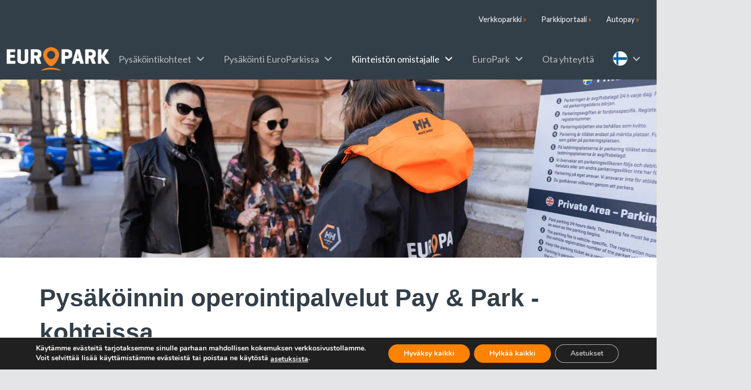

--- FILE ---
content_type: text/html; charset=UTF-8
request_url: https://www.europark.fi/kiinteiston-omistajalle/pay-park-palvelupaketti/
body_size: 33512
content:
<!DOCTYPE html>
<html class="no-js" lang="fi">
<head> <script type="text/javascript">
/* <![CDATA[ */
var gform;gform||(document.addEventListener("gform_main_scripts_loaded",function(){gform.scriptsLoaded=!0}),document.addEventListener("gform/theme/scripts_loaded",function(){gform.themeScriptsLoaded=!0}),window.addEventListener("DOMContentLoaded",function(){gform.domLoaded=!0}),gform={domLoaded:!1,scriptsLoaded:!1,themeScriptsLoaded:!1,isFormEditor:()=>"function"==typeof InitializeEditor,callIfLoaded:function(o){return!(!gform.domLoaded||!gform.scriptsLoaded||!gform.themeScriptsLoaded&&!gform.isFormEditor()||(gform.isFormEditor()&&console.warn("The use of gform.initializeOnLoaded() is deprecated in the form editor context and will be removed in Gravity Forms 3.1."),o(),0))},initializeOnLoaded:function(o){gform.callIfLoaded(o)||(document.addEventListener("gform_main_scripts_loaded",()=>{gform.scriptsLoaded=!0,gform.callIfLoaded(o)}),document.addEventListener("gform/theme/scripts_loaded",()=>{gform.themeScriptsLoaded=!0,gform.callIfLoaded(o)}),window.addEventListener("DOMContentLoaded",()=>{gform.domLoaded=!0,gform.callIfLoaded(o)}))},hooks:{action:{},filter:{}},addAction:function(o,r,e,t){gform.addHook("action",o,r,e,t)},addFilter:function(o,r,e,t){gform.addHook("filter",o,r,e,t)},doAction:function(o){gform.doHook("action",o,arguments)},applyFilters:function(o){return gform.doHook("filter",o,arguments)},removeAction:function(o,r){gform.removeHook("action",o,r)},removeFilter:function(o,r,e){gform.removeHook("filter",o,r,e)},addHook:function(o,r,e,t,n){null==gform.hooks[o][r]&&(gform.hooks[o][r]=[]);var d=gform.hooks[o][r];null==n&&(n=r+"_"+d.length),gform.hooks[o][r].push({tag:n,callable:e,priority:t=null==t?10:t})},doHook:function(r,o,e){var t;if(e=Array.prototype.slice.call(e,1),null!=gform.hooks[r][o]&&((o=gform.hooks[r][o]).sort(function(o,r){return o.priority-r.priority}),o.forEach(function(o){"function"!=typeof(t=o.callable)&&(t=window[t]),"action"==r?t.apply(null,e):e[0]=t.apply(null,e)})),"filter"==r)return e[0]},removeHook:function(o,r,t,n){var e;null!=gform.hooks[o][r]&&(e=(e=gform.hooks[o][r]).filter(function(o,r,e){return!!(null!=n&&n!=o.tag||null!=t&&t!=o.priority)}),gform.hooks[o][r]=e)}});
/* ]]> */
</script>

<meta charset="UTF-8">
<meta name="viewport" content="width=device-width, initial-scale=1.0">
<link rel="pingback" href="https://www.europark.fi/xmlrpc.php">
<meta name='robots' content='index, follow, max-image-preview:large, max-snippet:-1, max-video-preview:-1' />

	<!-- This site is optimized with the Yoast SEO plugin v26.5 - https://yoast.com/wordpress/plugins/seo/ -->
	<title>Pay &amp; Park -palvelupaketti | EuroPark</title>
	<link rel="canonical" href="https://www.europark.fi/kiinteiston-omistajalle/pay-park-palvelupaketti/" />
	<meta property="og:locale" content="fi_FI" />
	<meta property="og:type" content="article" />
	<meta property="og:title" content="Pay &amp; Park -palvelupaketti | EuroPark" />
	<meta property="og:description" content="Pys&auml;k&ouml;innin operointipalvelut Pay &amp; Park -kohteissa Meilt&auml; saat helppok&auml;ytt&ouml;isen, turvallisen ja asiakasyst&auml;v&auml;llisesti toimivan pys&auml;k&ouml;intialueen. EuroParkin Pay &amp; Park -palvelupaketti r&auml;&auml;t&auml;l&ouml;id&auml;&auml;n tarpeidesi mukaan pys&auml;k&ouml;intialueellesi sopivaksi. Pay &amp; Park sopii sek&auml; maksullisiin ett&auml; maksuttomiin pys&auml;k&ouml;intialueisiin ja se tarjoaa kiinteist&ouml;si sopimuspys&auml;k&ouml;innin sek&auml; asiakas- ja vieraspaikkojen hallintaan erilaisia ratkaisuja. Takaamme, ett&auml; kaikki osapuolet ovat ratkaisuihimme tyytyv&auml;isi&auml; niin omistajat kuin vuokralaisetkin.Pys&auml;k&ouml;innist&auml; tuottoa Pay &amp; Park ... Lue lisää" />
	<meta property="og:url" content="https://www.europark.fi/kiinteiston-omistajalle/pay-park-palvelupaketti/" />
	<meta property="og:site_name" content="EuroPark" />
	<meta property="article:publisher" content="https://fi-fi.facebook.com/europarkfinland/" />
	<meta property="article:modified_time" content="2024-02-07T10:59:01+00:00" />
	<meta name="twitter:card" content="summary_large_image" />
	<script type="application/ld+json" class="yoast-schema-graph">{"@context":"https://schema.org","@graph":[{"@type":"WebPage","@id":"https://www.europark.fi/kiinteiston-omistajalle/pay-park-palvelupaketti/","url":"https://www.europark.fi/kiinteiston-omistajalle/pay-park-palvelupaketti/","name":"Pay & Park -palvelupaketti | EuroPark","isPartOf":{"@id":"https://prelive.europark.fi/#website"},"datePublished":"2023-01-19T10:59:51+00:00","dateModified":"2024-02-07T10:59:01+00:00","breadcrumb":{"@id":"https://www.europark.fi/kiinteiston-omistajalle/pay-park-palvelupaketti/#breadcrumb"},"inLanguage":"fi","potentialAction":[{"@type":"ReadAction","target":["https://www.europark.fi/kiinteiston-omistajalle/pay-park-palvelupaketti/"]}]},{"@type":"BreadcrumbList","@id":"https://www.europark.fi/kiinteiston-omistajalle/pay-park-palvelupaketti/#breadcrumb","itemListElement":[{"@type":"ListItem","position":1,"name":"Etusivu","item":"https://www.europark.fi/"},{"@type":"ListItem","position":2,"name":"Kiinteistön omistajalle","item":"https://www.europark.fi/kiinteiston-omistajalle/"},{"@type":"ListItem","position":3,"name":"Pay &#038; Park -palvelupaketti"}]},{"@type":"WebSite","@id":"https://prelive.europark.fi/#website","url":"https://prelive.europark.fi/","name":"EuroPark","description":"Helppoa pysäköintiä!","publisher":{"@id":"https://prelive.europark.fi/#organization"},"alternateName":"EuroPark","potentialAction":[{"@type":"SearchAction","target":{"@type":"EntryPoint","urlTemplate":"https://prelive.europark.fi/?s={search_term_string}"},"query-input":{"@type":"PropertyValueSpecification","valueRequired":true,"valueName":"search_term_string"}}],"inLanguage":"fi"},{"@type":"Organization","@id":"https://prelive.europark.fi/#organization","name":"EuroPark Finland Oy","url":"https://prelive.europark.fi/","logo":{"@type":"ImageObject","inLanguage":"fi","@id":"https://prelive.europark.fi/#/schema/logo/image/","url":"https://www.europark.fi/wp-content/uploads/2022/10/EuroPark_Logo_negative_image.png","contentUrl":"https://www.europark.fi/wp-content/uploads/2022/10/EuroPark_Logo_negative_image.png","width":2560,"height":587,"caption":"EuroPark Finland Oy"},"image":{"@id":"https://prelive.europark.fi/#/schema/logo/image/"},"sameAs":["https://fi-fi.facebook.com/europarkfinland/"]}]}</script>
	<!-- / Yoast SEO plugin. -->


<link rel="alternate" type="application/rss+xml" title="EuroPark &raquo; syöte" href="https://www.europark.fi/feed/" />
<link rel="alternate" type="application/rss+xml" title="EuroPark &raquo; kommenttien syöte" href="https://www.europark.fi/comments/feed/" />
<link rel="alternate" title="oEmbed (JSON)" type="application/json+oembed" href="https://www.europark.fi/wp-json/oembed/1.0/embed?url=https%3A%2F%2Fwww.europark.fi%2Fkiinteiston-omistajalle%2Fpay-park-palvelupaketti%2F" />
<link rel="alternate" title="oEmbed (XML)" type="text/xml+oembed" href="https://www.europark.fi/wp-json/oembed/1.0/embed?url=https%3A%2F%2Fwww.europark.fi%2Fkiinteiston-omistajalle%2Fpay-park-palvelupaketti%2F&#038;format=xml" />
<style id='wp-img-auto-sizes-contain-inline-css' type='text/css'>
img:is([sizes=auto i],[sizes^="auto," i]){contain-intrinsic-size:3000px 1500px}
/*# sourceURL=wp-img-auto-sizes-contain-inline-css */
</style>
<link rel='stylesheet' id='layerslider-css' href='https://www.europark.fi/wp-content/plugins/LayerSlider/assets/static/layerslider/css/layerslider.css?ver=7.8.0' type='text/css' media='all' />
<style id='wp-emoji-styles-inline-css' type='text/css'>

	img.wp-smiley, img.emoji {
		display: inline !important;
		border: none !important;
		box-shadow: none !important;
		height: 1em !important;
		width: 1em !important;
		margin: 0 0.07em !important;
		vertical-align: -0.1em !important;
		background: none !important;
		padding: 0 !important;
	}
/*# sourceURL=wp-emoji-styles-inline-css */
</style>
<link rel='stylesheet' id='wp-block-library-css' href='https://www.europark.fi/wp-includes/css/dist/block-library/style.min.css?ver=6.9' type='text/css' media='all' />
<style id='global-styles-inline-css' type='text/css'>
:root{--wp--preset--aspect-ratio--square: 1;--wp--preset--aspect-ratio--4-3: 4/3;--wp--preset--aspect-ratio--3-4: 3/4;--wp--preset--aspect-ratio--3-2: 3/2;--wp--preset--aspect-ratio--2-3: 2/3;--wp--preset--aspect-ratio--16-9: 16/9;--wp--preset--aspect-ratio--9-16: 9/16;--wp--preset--color--black: #000000;--wp--preset--color--cyan-bluish-gray: #abb8c3;--wp--preset--color--white: #ffffff;--wp--preset--color--pale-pink: #f78da7;--wp--preset--color--vivid-red: #cf2e2e;--wp--preset--color--luminous-vivid-orange: #ff6900;--wp--preset--color--luminous-vivid-amber: #fcb900;--wp--preset--color--light-green-cyan: #7bdcb5;--wp--preset--color--vivid-green-cyan: #00d084;--wp--preset--color--pale-cyan-blue: #8ed1fc;--wp--preset--color--vivid-cyan-blue: #0693e3;--wp--preset--color--vivid-purple: #9b51e0;--wp--preset--gradient--vivid-cyan-blue-to-vivid-purple: linear-gradient(135deg,rgb(6,147,227) 0%,rgb(155,81,224) 100%);--wp--preset--gradient--light-green-cyan-to-vivid-green-cyan: linear-gradient(135deg,rgb(122,220,180) 0%,rgb(0,208,130) 100%);--wp--preset--gradient--luminous-vivid-amber-to-luminous-vivid-orange: linear-gradient(135deg,rgb(252,185,0) 0%,rgb(255,105,0) 100%);--wp--preset--gradient--luminous-vivid-orange-to-vivid-red: linear-gradient(135deg,rgb(255,105,0) 0%,rgb(207,46,46) 100%);--wp--preset--gradient--very-light-gray-to-cyan-bluish-gray: linear-gradient(135deg,rgb(238,238,238) 0%,rgb(169,184,195) 100%);--wp--preset--gradient--cool-to-warm-spectrum: linear-gradient(135deg,rgb(74,234,220) 0%,rgb(151,120,209) 20%,rgb(207,42,186) 40%,rgb(238,44,130) 60%,rgb(251,105,98) 80%,rgb(254,248,76) 100%);--wp--preset--gradient--blush-light-purple: linear-gradient(135deg,rgb(255,206,236) 0%,rgb(152,150,240) 100%);--wp--preset--gradient--blush-bordeaux: linear-gradient(135deg,rgb(254,205,165) 0%,rgb(254,45,45) 50%,rgb(107,0,62) 100%);--wp--preset--gradient--luminous-dusk: linear-gradient(135deg,rgb(255,203,112) 0%,rgb(199,81,192) 50%,rgb(65,88,208) 100%);--wp--preset--gradient--pale-ocean: linear-gradient(135deg,rgb(255,245,203) 0%,rgb(182,227,212) 50%,rgb(51,167,181) 100%);--wp--preset--gradient--electric-grass: linear-gradient(135deg,rgb(202,248,128) 0%,rgb(113,206,126) 100%);--wp--preset--gradient--midnight: linear-gradient(135deg,rgb(2,3,129) 0%,rgb(40,116,252) 100%);--wp--preset--font-size--small: 13px;--wp--preset--font-size--medium: 20px;--wp--preset--font-size--large: 36px;--wp--preset--font-size--x-large: 42px;--wp--preset--spacing--20: 0.44rem;--wp--preset--spacing--30: 0.67rem;--wp--preset--spacing--40: 1rem;--wp--preset--spacing--50: 1.5rem;--wp--preset--spacing--60: 2.25rem;--wp--preset--spacing--70: 3.38rem;--wp--preset--spacing--80: 5.06rem;--wp--preset--shadow--natural: 6px 6px 9px rgba(0, 0, 0, 0.2);--wp--preset--shadow--deep: 12px 12px 50px rgba(0, 0, 0, 0.4);--wp--preset--shadow--sharp: 6px 6px 0px rgba(0, 0, 0, 0.2);--wp--preset--shadow--outlined: 6px 6px 0px -3px rgb(255, 255, 255), 6px 6px rgb(0, 0, 0);--wp--preset--shadow--crisp: 6px 6px 0px rgb(0, 0, 0);}:where(.is-layout-flex){gap: 0.5em;}:where(.is-layout-grid){gap: 0.5em;}body .is-layout-flex{display: flex;}.is-layout-flex{flex-wrap: wrap;align-items: center;}.is-layout-flex > :is(*, div){margin: 0;}body .is-layout-grid{display: grid;}.is-layout-grid > :is(*, div){margin: 0;}:where(.wp-block-columns.is-layout-flex){gap: 2em;}:where(.wp-block-columns.is-layout-grid){gap: 2em;}:where(.wp-block-post-template.is-layout-flex){gap: 1.25em;}:where(.wp-block-post-template.is-layout-grid){gap: 1.25em;}.has-black-color{color: var(--wp--preset--color--black) !important;}.has-cyan-bluish-gray-color{color: var(--wp--preset--color--cyan-bluish-gray) !important;}.has-white-color{color: var(--wp--preset--color--white) !important;}.has-pale-pink-color{color: var(--wp--preset--color--pale-pink) !important;}.has-vivid-red-color{color: var(--wp--preset--color--vivid-red) !important;}.has-luminous-vivid-orange-color{color: var(--wp--preset--color--luminous-vivid-orange) !important;}.has-luminous-vivid-amber-color{color: var(--wp--preset--color--luminous-vivid-amber) !important;}.has-light-green-cyan-color{color: var(--wp--preset--color--light-green-cyan) !important;}.has-vivid-green-cyan-color{color: var(--wp--preset--color--vivid-green-cyan) !important;}.has-pale-cyan-blue-color{color: var(--wp--preset--color--pale-cyan-blue) !important;}.has-vivid-cyan-blue-color{color: var(--wp--preset--color--vivid-cyan-blue) !important;}.has-vivid-purple-color{color: var(--wp--preset--color--vivid-purple) !important;}.has-black-background-color{background-color: var(--wp--preset--color--black) !important;}.has-cyan-bluish-gray-background-color{background-color: var(--wp--preset--color--cyan-bluish-gray) !important;}.has-white-background-color{background-color: var(--wp--preset--color--white) !important;}.has-pale-pink-background-color{background-color: var(--wp--preset--color--pale-pink) !important;}.has-vivid-red-background-color{background-color: var(--wp--preset--color--vivid-red) !important;}.has-luminous-vivid-orange-background-color{background-color: var(--wp--preset--color--luminous-vivid-orange) !important;}.has-luminous-vivid-amber-background-color{background-color: var(--wp--preset--color--luminous-vivid-amber) !important;}.has-light-green-cyan-background-color{background-color: var(--wp--preset--color--light-green-cyan) !important;}.has-vivid-green-cyan-background-color{background-color: var(--wp--preset--color--vivid-green-cyan) !important;}.has-pale-cyan-blue-background-color{background-color: var(--wp--preset--color--pale-cyan-blue) !important;}.has-vivid-cyan-blue-background-color{background-color: var(--wp--preset--color--vivid-cyan-blue) !important;}.has-vivid-purple-background-color{background-color: var(--wp--preset--color--vivid-purple) !important;}.has-black-border-color{border-color: var(--wp--preset--color--black) !important;}.has-cyan-bluish-gray-border-color{border-color: var(--wp--preset--color--cyan-bluish-gray) !important;}.has-white-border-color{border-color: var(--wp--preset--color--white) !important;}.has-pale-pink-border-color{border-color: var(--wp--preset--color--pale-pink) !important;}.has-vivid-red-border-color{border-color: var(--wp--preset--color--vivid-red) !important;}.has-luminous-vivid-orange-border-color{border-color: var(--wp--preset--color--luminous-vivid-orange) !important;}.has-luminous-vivid-amber-border-color{border-color: var(--wp--preset--color--luminous-vivid-amber) !important;}.has-light-green-cyan-border-color{border-color: var(--wp--preset--color--light-green-cyan) !important;}.has-vivid-green-cyan-border-color{border-color: var(--wp--preset--color--vivid-green-cyan) !important;}.has-pale-cyan-blue-border-color{border-color: var(--wp--preset--color--pale-cyan-blue) !important;}.has-vivid-cyan-blue-border-color{border-color: var(--wp--preset--color--vivid-cyan-blue) !important;}.has-vivid-purple-border-color{border-color: var(--wp--preset--color--vivid-purple) !important;}.has-vivid-cyan-blue-to-vivid-purple-gradient-background{background: var(--wp--preset--gradient--vivid-cyan-blue-to-vivid-purple) !important;}.has-light-green-cyan-to-vivid-green-cyan-gradient-background{background: var(--wp--preset--gradient--light-green-cyan-to-vivid-green-cyan) !important;}.has-luminous-vivid-amber-to-luminous-vivid-orange-gradient-background{background: var(--wp--preset--gradient--luminous-vivid-amber-to-luminous-vivid-orange) !important;}.has-luminous-vivid-orange-to-vivid-red-gradient-background{background: var(--wp--preset--gradient--luminous-vivid-orange-to-vivid-red) !important;}.has-very-light-gray-to-cyan-bluish-gray-gradient-background{background: var(--wp--preset--gradient--very-light-gray-to-cyan-bluish-gray) !important;}.has-cool-to-warm-spectrum-gradient-background{background: var(--wp--preset--gradient--cool-to-warm-spectrum) !important;}.has-blush-light-purple-gradient-background{background: var(--wp--preset--gradient--blush-light-purple) !important;}.has-blush-bordeaux-gradient-background{background: var(--wp--preset--gradient--blush-bordeaux) !important;}.has-luminous-dusk-gradient-background{background: var(--wp--preset--gradient--luminous-dusk) !important;}.has-pale-ocean-gradient-background{background: var(--wp--preset--gradient--pale-ocean) !important;}.has-electric-grass-gradient-background{background: var(--wp--preset--gradient--electric-grass) !important;}.has-midnight-gradient-background{background: var(--wp--preset--gradient--midnight) !important;}.has-small-font-size{font-size: var(--wp--preset--font-size--small) !important;}.has-medium-font-size{font-size: var(--wp--preset--font-size--medium) !important;}.has-large-font-size{font-size: var(--wp--preset--font-size--large) !important;}.has-x-large-font-size{font-size: var(--wp--preset--font-size--x-large) !important;}
/*# sourceURL=global-styles-inline-css */
</style>

<style id='classic-theme-styles-inline-css' type='text/css'>
/*! This file is auto-generated */
.wp-block-button__link{color:#fff;background-color:#32373c;border-radius:9999px;box-shadow:none;text-decoration:none;padding:calc(.667em + 2px) calc(1.333em + 2px);font-size:1.125em}.wp-block-file__button{background:#32373c;color:#fff;text-decoration:none}
/*# sourceURL=/wp-includes/css/classic-themes.min.css */
</style>
<link rel='stylesheet' id='dashicons-css' href='https://www.europark.fi/wp-includes/css/dashicons.min.css?ver=6.9' type='text/css' media='all' />
<link rel='stylesheet' id='wpml-menu-item-0-css' href='https://www.europark.fi/wp-content/plugins/sitepress-multilingual-cms/templates/language-switchers/menu-item/style.min.css?ver=1' type='text/css' media='all' />
<link rel='stylesheet' id='bootstrap_css-css' href='https://www.europark.fi/wp-content/themes/pro-child/css/bootstrap.min.css?ver=6.9' type='text/css' media='all' />
<link rel='stylesheet' id='x-stack-css' href='https://www.europark.fi/wp-content/themes/pro/framework/dist/css/site/stacks/integrity-light.css?ver=6.7.9' type='text/css' media='all' />
<link rel='stylesheet' id='x-child-css' href='https://www.europark.fi/wp-content/themes/pro-child/style.css?ver=6.7.9' type='text/css' media='all' />
<style id='cs-inline-css' type='text/css'>
@media (min-width:1200px){.x-hide-xl{display:none !important;}}@media (min-width:979px) and (max-width:1199px){.x-hide-lg{display:none !important;}}@media (min-width:767px) and (max-width:978px){.x-hide-md{display:none !important;}}@media (min-width:480px) and (max-width:766px){.x-hide-sm{display:none !important;}}@media (max-width:479px){.x-hide-xs{display:none !important;}} a,h1 a:hover,h2 a:hover,h3 a:hover,h4 a:hover,h5 a:hover,h6 a:hover,.x-breadcrumb-wrap a:hover,.widget ul li a:hover,.widget ol li a:hover,.widget.widget_text ul li a,.widget.widget_text ol li a,.widget_nav_menu .current-menu-item > a,.x-accordion-heading .x-accordion-toggle:hover,.x-comment-author a:hover,.x-comment-time:hover,.x-recent-posts a:hover .h-recent-posts{color:#ff8200;}a:hover,.widget.widget_text ul li a:hover,.widget.widget_text ol li a:hover,.x-twitter-widget ul li a:hover{color:rgb(184,94,1);}.rev_slider_wrapper,a.x-img-thumbnail:hover,.x-slider-container.below,.page-template-template-blank-3-php .x-slider-container.above,.page-template-template-blank-6-php .x-slider-container.above{border-color:#ff8200;}.entry-thumb:before,.x-pagination span.current,.woocommerce-pagination span[aria-current],.flex-direction-nav a,.flex-control-nav a:hover,.flex-control-nav a.flex-active,.mejs-time-current,.x-dropcap,.x-skill-bar .bar,.x-pricing-column.featured h2,.h-comments-title small,.x-entry-share .x-share:hover,.x-highlight,.x-recent-posts .x-recent-posts-img:after{background-color:#ff8200;}.x-nav-tabs > .active > a,.x-nav-tabs > .active > a:hover{box-shadow:inset 0 3px 0 0 #ff8200;}.x-main{width:calc(72% - 2.463055%);}.x-sidebar{width:calc(100% - 2.463055% - 72%);}.x-comment-author,.x-comment-time,.comment-form-author label,.comment-form-email label,.comment-form-url label,.comment-form-rating label,.comment-form-comment label,.widget_calendar #wp-calendar caption,.widget.widget_rss li .rsswidget{font-family:"Lato",sans-serif;font-weight:700;}.p-landmark-sub,.p-meta,input,button,select,textarea{font-family:"Lato",sans-serif;}.widget ul li a,.widget ol li a,.x-comment-time{color:rgb(51,63,72);}.widget_text ol li a,.widget_text ul li a{color:#ff8200;}.widget_text ol li a:hover,.widget_text ul li a:hover{color:rgb(184,94,1);}.comment-form-author label,.comment-form-email label,.comment-form-url label,.comment-form-rating label,.comment-form-comment label,.widget_calendar #wp-calendar th,.p-landmark-sub strong,.widget_tag_cloud .tagcloud a:hover,.widget_tag_cloud .tagcloud a:active,.entry-footer a:hover,.entry-footer a:active,.x-breadcrumbs .current,.x-comment-author,.x-comment-author a{color:rgb(51,63,72);}.widget_calendar #wp-calendar th{border-color:rgb(51,63,72);}.h-feature-headline span i{background-color:rgb(51,63,72);}@media (max-width:978.98px){}html{font-size:16px;}@media (min-width:479px){html{font-size:16px;}}@media (min-width:766px){html{font-size:18px;}}@media (min-width:978px){html{font-size:18px;}}@media (min-width:1199px){html{font-size:18px;}}body{font-style:normal;font-weight:400;color:rgb(51,63,72);background-color:#e4e5e6;}.w-b{font-weight:400 !important;}h1,h2,h3,h4,h5,h6,.h1,.h2,.h3,.h4,.h5,.h6,.x-text-headline{font-family:"Lato",sans-serif;font-style:normal;font-weight:700;}h1,.h1{letter-spacing:-0.035em;}h2,.h2{letter-spacing:-0.035em;}h3,.h3{letter-spacing:-0.035em;}h4,.h4{letter-spacing:-0.035em;}h5,.h5{letter-spacing:-0.035em;}h6,.h6{letter-spacing:-0.035em;}.w-h{font-weight:700 !important;}.x-container.width{width:88%;}.x-container.max{max-width:1400px;}.x-bar-content.x-container.width{flex-basis:88%;}.x-main.full{float:none;clear:both;display:block;width:auto;}@media (max-width:978.98px){.x-main.full,.x-main.left,.x-main.right,.x-sidebar.left,.x-sidebar.right{float:none;display:block;width:auto !important;}}.entry-header,.entry-content{font-size:1rem;}body,input,button,select,textarea{font-family:"Lato",sans-serif;}h1,h2,h3,h4,h5,h6,.h1,.h2,.h3,.h4,.h5,.h6,h1 a,h2 a,h3 a,h4 a,h5 a,h6 a,.h1 a,.h2 a,.h3 a,.h4 a,.h5 a,.h6 a,blockquote{color:rgb(51,63,72);}.cfc-h-tx{color:rgb(51,63,72) !important;}.cfc-h-bd{border-color:rgb(51,63,72) !important;}.cfc-h-bg{background-color:rgb(51,63,72) !important;}.cfc-b-tx{color:rgb(51,63,72) !important;}.cfc-b-bd{border-color:rgb(51,63,72) !important;}.cfc-b-bg{background-color:rgb(51,63,72) !important;}.x-btn,.button,[type="submit"]{color:#ffffff;border-color:#ff8200;background-color:rgb(255,130,0);text-shadow:0 0.075em 0.075em rgba(0,0,0,0.5);border-radius:0.25em;}.x-btn:hover,.button:hover,[type="submit"]:hover{color:#ffffff;border-color:;background-color:rgb(51,63,72);text-shadow:0 0.075em 0.075em rgba(0,0,0,0.5);}.x-btn.x-btn-real,.x-btn.x-btn-real:hover{margin-bottom:0.25em;text-shadow:0 0.075em 0.075em rgba(0,0,0,0.65);}.x-btn.x-btn-real{box-shadow:0 0.25em 0 0 #a71000,0 4px 9px rgba(0,0,0,0.75);}.x-btn.x-btn-real:hover{box-shadow:0 0.25em 0 0 #a71000,0 4px 9px rgba(0,0,0,0.75);}.x-btn.x-btn-flat,.x-btn.x-btn-flat:hover{margin-bottom:0;text-shadow:0 0.075em 0.075em rgba(0,0,0,0.65);box-shadow:none;}.x-btn.x-btn-transparent,.x-btn.x-btn-transparent:hover{margin-bottom:0;border-width:3px;text-shadow:none;text-transform:uppercase;background-color:transparent;box-shadow:none;}body .gform_wrapper .gfield_required{color:#ff8200;}body .gform_wrapper h2.gsection_title,body .gform_wrapper h3.gform_title,body .gform_wrapper .top_label .gfield_label,body .gform_wrapper .left_label .gfield_label,body .gform_wrapper .right_label .gfield_label{font-weight:700;}body .gform_wrapper h2.gsection_title{letter-spacing:-0.035em!important;}body .gform_wrapper h3.gform_title{letter-spacing:-0.035em!important;}body .gform_wrapper .top_label .gfield_label,body .gform_wrapper .left_label .gfield_label,body .gform_wrapper .right_label .gfield_label{color:rgb(51,63,72);}body .gform_wrapper .validation_message{font-weight:400;}.bg .mejs-container,.x-video .mejs-container{position:unset !important;} @font-face{font-family:'FontAwesomePro';font-style:normal;font-weight:900;font-display:block;src:url('https://www.europark.fi/wp-content/themes/pro/cornerstone/assets/fonts/fa-solid-900.woff2?ver=6.7.2') format('woff2'),url('https://www.europark.fi/wp-content/themes/pro/cornerstone/assets/fonts/fa-solid-900.ttf?ver=6.7.2') format('truetype');}[data-x-fa-pro-icon]{font-family:"FontAwesomePro" !important;}[data-x-fa-pro-icon]:before{content:attr(data-x-fa-pro-icon);}[data-x-icon],[data-x-icon-o],[data-x-icon-l],[data-x-icon-s],[data-x-icon-b],[data-x-icon-sr],[data-x-icon-ss],[data-x-icon-sl],[data-x-fa-pro-icon],[class*="cs-fa-"]{display:inline-flex;font-style:normal;font-weight:400;text-decoration:inherit;text-rendering:auto;-webkit-font-smoothing:antialiased;-moz-osx-font-smoothing:grayscale;}[data-x-icon].left,[data-x-icon-o].left,[data-x-icon-l].left,[data-x-icon-s].left,[data-x-icon-b].left,[data-x-icon-sr].left,[data-x-icon-ss].left,[data-x-icon-sl].left,[data-x-fa-pro-icon].left,[class*="cs-fa-"].left{margin-right:0.5em;}[data-x-icon].right,[data-x-icon-o].right,[data-x-icon-l].right,[data-x-icon-s].right,[data-x-icon-b].right,[data-x-icon-sr].right,[data-x-icon-ss].right,[data-x-icon-sl].right,[data-x-fa-pro-icon].right,[class*="cs-fa-"].right{margin-left:0.5em;}[data-x-icon]:before,[data-x-icon-o]:before,[data-x-icon-l]:before,[data-x-icon-s]:before,[data-x-icon-b]:before,[data-x-icon-sr]:before,[data-x-icon-ss]:before,[data-x-icon-sl]:before,[data-x-fa-pro-icon]:before,[class*="cs-fa-"]:before{line-height:1;}@font-face{font-family:'FontAwesome';font-style:normal;font-weight:900;font-display:block;src:url('https://www.europark.fi/wp-content/themes/pro/cornerstone/assets/fonts/fa-solid-900.woff2?ver=6.7.2') format('woff2'),url('https://www.europark.fi/wp-content/themes/pro/cornerstone/assets/fonts/fa-solid-900.ttf?ver=6.7.2') format('truetype');}[data-x-icon],[data-x-icon-s],[data-x-icon][class*="cs-fa-"]{font-family:"FontAwesome" !important;font-weight:900;}[data-x-icon]:before,[data-x-icon][class*="cs-fa-"]:before{content:attr(data-x-icon);}[data-x-icon-s]:before{content:attr(data-x-icon-s);}@font-face{font-family:'FontAwesomeRegular';font-style:normal;font-weight:400;font-display:block;src:url('https://www.europark.fi/wp-content/themes/pro/cornerstone/assets/fonts/fa-regular-400.woff2?ver=6.7.2') format('woff2'),url('https://www.europark.fi/wp-content/themes/pro/cornerstone/assets/fonts/fa-regular-400.ttf?ver=6.7.2') format('truetype');}@font-face{font-family:'FontAwesomePro';font-style:normal;font-weight:400;font-display:block;src:url('https://www.europark.fi/wp-content/themes/pro/cornerstone/assets/fonts/fa-regular-400.woff2?ver=6.7.2') format('woff2'),url('https://www.europark.fi/wp-content/themes/pro/cornerstone/assets/fonts/fa-regular-400.ttf?ver=6.7.2') format('truetype');}[data-x-icon-o]{font-family:"FontAwesomeRegular" !important;}[data-x-icon-o]:before{content:attr(data-x-icon-o);}@font-face{font-family:'FontAwesomeLight';font-style:normal;font-weight:300;font-display:block;src:url('https://www.europark.fi/wp-content/themes/pro/cornerstone/assets/fonts/fa-light-300.woff2?ver=6.7.2') format('woff2'),url('https://www.europark.fi/wp-content/themes/pro/cornerstone/assets/fonts/fa-light-300.ttf?ver=6.7.2') format('truetype');}@font-face{font-family:'FontAwesomePro';font-style:normal;font-weight:300;font-display:block;src:url('https://www.europark.fi/wp-content/themes/pro/cornerstone/assets/fonts/fa-light-300.woff2?ver=6.7.2') format('woff2'),url('https://www.europark.fi/wp-content/themes/pro/cornerstone/assets/fonts/fa-light-300.ttf?ver=6.7.2') format('truetype');}[data-x-icon-l]{font-family:"FontAwesomeLight" !important;font-weight:300;}[data-x-icon-l]:before{content:attr(data-x-icon-l);}@font-face{font-family:'FontAwesomeBrands';font-style:normal;font-weight:normal;font-display:block;src:url('https://www.europark.fi/wp-content/themes/pro/cornerstone/assets/fonts/fa-brands-400.woff2?ver=6.7.2') format('woff2'),url('https://www.europark.fi/wp-content/themes/pro/cornerstone/assets/fonts/fa-brands-400.ttf?ver=6.7.2') format('truetype');}[data-x-icon-b]{font-family:"FontAwesomeBrands" !important;}[data-x-icon-b]:before{content:attr(data-x-icon-b);}.widget.widget_rss li .rsswidget:before{content:"\f35d";padding-right:0.4em;font-family:"FontAwesome";} .m5h-0.x-bar{height:75px;box-shadow:0px 3px 25px 0px rgba(0,0,0,0.15);}.m5h-0 .x-bar-content{height:75px;}.m5h-0.x-bar-space{height:75px;}.m5h-1.x-bar{border-top-width:0;border-right-width:0;border-bottom-width:0;border-left-width:0;font-size:1em;background-color:rgb(51,63,72);z-index:9999;}.m5h-1 .x-bar-content{display:flex;flex-direction:row;justify-content:center;align-items:center;flex-grow:0;flex-shrink:1;flex-basis:100%;}.m5h-1.x-bar-outer-spacers:after,.m5h-1.x-bar-outer-spacers:before{flex-basis:20px;width:20px!important;height:20px;}.m5h-1.x-bar-space{font-size:1em;}.m5h-2.x-bar{height:80px;}.m5h-2 .x-bar-content{height:80px;}.m5h-2.x-bar-space{height:80px;}.m5h-3.x-bar-container{display:flex;flex-direction:row;align-items:center;flex-grow:1;flex-shrink:0;flex-basis:auto;max-width:1400px;border-top-width:0;border-right-width:0;border-bottom-width:0;border-left-width:0;font-size:1em;z-index:auto;}.m5h-4.x-bar-container{justify-content:flex-end;}.m5h-5.x-bar-container{justify-content:space-between;}.m5h-6.x-text{border-top-width:0;border-right-width:0;border-bottom-width:0;border-left-width:0;padding-top:1em;padding-right:1em;padding-bottom:1em;padding-left:1em;font-family:inherit;font-size:0.80em;font-style:normal;font-weight:inherit;line-height:inherit;letter-spacing:0em;text-transform:none;color:rgb(255,255,255);}.m5h-6.x-text > :first-child{margin-top:0;}.m5h-6.x-text > :last-child{margin-bottom:0;}.m5h-7.x-image{font-size:1em;width:200px;border-top-width:0;border-right-width:0;border-bottom-width:0;border-left-width:0;}.m5h-7.x-image img{width:100%;aspect-ratio:auto;}.m5h-8.x-image{max-width:150px;}.m5h-9{font-size:1em;}.m5h-a{display:flex;flex-direction:row;justify-content:space-around;align-items:stretch;align-self:stretch;flex-grow:0;flex-shrink:0;flex-basis:auto;}.m5h-a > li,.m5h-a > li > a{flex-grow:0;flex-shrink:1;flex-basis:auto;}.m5h-b [data-x-toggle-collapse]{transition-duration:300ms;transition-timing-function:cubic-bezier(0.400,0.000,0.200,1.000);}.m5h-c .x-dropdown {width:14em;font-size:16px;border-top-width:0;border-right-width:0;border-bottom-width:0;border-left-width:0;background-color:rgb(255,255,255);box-shadow:0em 0.15em 2em 0em rgba(0,0,0,0.15);transition-duration:500ms,500ms,0s;transition-timing-function:cubic-bezier(0.400,0.000,0.200,1.000);}.m5h-c .x-dropdown:not(.x-active) {transition-delay:0s,0s,500ms;}.m5h-e.x-anchor {border-top-width:0;border-right-width:0;border-bottom-width:0;border-left-width:0;font-size:1em;}.m5h-e.x-anchor .x-anchor-content {display:flex;flex-direction:row;align-items:center;}.m5h-f.x-anchor .x-anchor-content {padding-top:0.75em;padding-bottom:0.75em;}.m5h-f.x-anchor:hover .x-anchor-text-primary,.m5h-f.x-anchor[class*="active"] .x-anchor-text-primary,[data-x-effect-provider*="colors"]:hover .m5h-f.x-anchor .x-anchor-text-primary {color:rgb(255,255,255);}.m5h-g.x-anchor .x-anchor-content {justify-content:center;}.m5h-h.x-anchor .x-anchor-content {padding-right:0.75em;padding-left:0.75em;}.m5h-h.x-anchor .x-anchor-sub-indicator {font-size:1em;}.m5h-j.x-anchor .x-anchor-text {margin-top:5px;margin-bottom:5px;margin-left:5px;}.m5h-j.x-anchor .x-anchor-text-primary {font-family:inherit;font-size:1em;font-style:normal;font-weight:inherit;line-height:1;}.m5h-j.x-anchor .x-anchor-sub-indicator {margin-top:5px;margin-right:5px;margin-bottom:5px;margin-left:5px;}.m5h-k.x-anchor .x-anchor-text {margin-right:5px;}.m5h-k.x-anchor .x-anchor-text-primary {color:rgba(255,255,255,0.66);}.m5h-k.x-anchor .x-anchor-sub-indicator {color:rgba(255,255,255,0.66);}.m5h-l.x-anchor:hover .x-anchor-sub-indicator,.m5h-l.x-anchor[class*="active"] .x-anchor-sub-indicator,[data-x-effect-provider*="colors"]:hover .m5h-l.x-anchor .x-anchor-sub-indicator {color:rgb(255,255,255);}.m5h-m.x-anchor {background-color:transparent;}.m5h-m.x-anchor .x-anchor-content {justify-content:flex-start;}.m5h-m.x-anchor:hover,.m5h-m.x-anchor[class*="active"],[data-x-effect-provider*="colors"]:hover .m5h-m.x-anchor {background-color:rgb(255,130,0);}.m5h-m.x-anchor .x-anchor-text-primary {color:rgb(0,0,0);}.m5h-m.x-anchor .x-anchor-sub-indicator {color:rgba(0,0,0,1);}.m5h-m.x-anchor:hover .x-anchor-sub-indicator,.m5h-m.x-anchor[class*="active"] .x-anchor-sub-indicator,[data-x-effect-provider*="colors"]:hover .m5h-m.x-anchor .x-anchor-sub-indicator {color:rgba(0,0,0,0.5);}.m5h-n.x-anchor .x-anchor-text {margin-right:auto;}.m5h-o.x-anchor {width:3em;height:3em;border-top-left-radius:100em;border-top-right-radius:100em;border-bottom-right-radius:100em;border-bottom-left-radius:100em;background-color:rgba(255,255,255,1);box-shadow:0em 0.15em 0.65em 0em rgba(0,0,0,0.25);}.m5h-o.x-anchor .x-graphic {margin-top:5px;margin-right:5px;margin-bottom:5px;margin-left:5px;}.m5h-o.x-anchor .x-graphic-icon {font-size:1.25em;width:auto;color:rgba(0,0,0,1);border-top-width:0;border-right-width:0;border-bottom-width:0;border-left-width:0;}.m5h-o.x-anchor:hover .x-graphic-icon,.m5h-o.x-anchor[class*="active"] .x-graphic-icon,[data-x-effect-provider*="colors"]:hover .m5h-o.x-anchor .x-graphic-icon {color:rgba(0,0,0,0.5);}.m5h-o.x-anchor .x-toggle {color:rgba(0,0,0,1);}.m5h-o.x-anchor:hover .x-toggle,.m5h-o.x-anchor[class*="active"] .x-toggle,[data-x-effect-provider*="colors"]:hover .m5h-o.x-anchor .x-toggle {color:rgba(0,0,0,0.5);}.m5h-o.x-anchor .x-toggle-burger {width:10em;margin-top:3em;margin-right:0;margin-bottom:3em;margin-left:0;font-size:2px;}.m5h-o.x-anchor .x-toggle-burger-bun-t {transform:translate3d(0,calc(3em * -1),0);}.m5h-o.x-anchor .x-toggle-burger-bun-b {transform:translate3d(0,3em,0);}.m5h-p.x-anchor {margin-top:2px;margin-right:0px;margin-bottom:2px;margin-left:0px;border-top-left-radius:4px;border-top-right-radius:4px;border-bottom-right-radius:4px;border-bottom-left-radius:4px;background-color:rgba(255,255,255,0.5);}.m5h-p.x-anchor .x-anchor-content {padding-top:1em;padding-bottom:1em;}.m5h-p.x-anchor:hover,.m5h-p.x-anchor[class*="active"],[data-x-effect-provider*="colors"]:hover .m5h-p.x-anchor {background-color:rgba(255,255,255,0.99);}.m5h-p.x-anchor .x-anchor-text-primary {color:rgb(51,63,72);}.m5h-p.x-anchor .x-anchor-sub-indicator {font-size:2em;color:rgb(51,63,72);}.m5h-p.x-anchor:hover .x-anchor-sub-indicator,.m5h-p.x-anchor[class*="active"] .x-anchor-sub-indicator,[data-x-effect-provider*="colors"]:hover .m5h-p.x-anchor .x-anchor-sub-indicator {color:rgb(0,0,0);}.m5h-q.x-anchor .x-anchor-content {padding-right:1.25em;padding-left:1.25em;}.m5h-r.x-anchor .x-anchor-text-primary {color:#e4e5d6;}.m5h-r.x-anchor .x-anchor-sub-indicator {font-size:1.75em;color:#e4e5d6;}.m5h-s{font-size:16px;transition-duration:500ms;}.m5h-s .x-off-canvas-bg{background-color:rgba(0,0,0,0.75);transition-duration:500ms;transition-timing-function:cubic-bezier(0.400,0.000,0.200,1.000);}.m5h-s .x-off-canvas-close{width:calc(1em * 2);height:calc(1em * 2);font-size:1em;color:rgba(0,0,0,0.5);transition-duration:0.3s,500ms,500ms;transition-timing-function:ease-in-out,cubic-bezier(0.400,0.000,0.200,1.000),cubic-bezier(0.400,0.000,0.200,1.000);}.m5h-s .x-off-canvas-close:focus,.m5h-s .x-off-canvas-close:hover{color:rgba(0,0,0,1);}.m5h-s .x-off-canvas-content{width:100%;max-width:24em;padding-top:calc(1em * 2);padding-right:calc(1em * 2);padding-bottom:calc(1em * 2);padding-left:calc(1em * 2);border-top-width:0;border-right-width:0;border-bottom-width:0;border-left-width:0;background-color:rgb(51,63,72);box-shadow:0em 0em 2em 0em rgba(0,0,0,0.25);transition-duration:500ms;transition-timing-function:cubic-bezier(0.400,0.000,0.200,1.000);}.m5h-t{padding-top:2em;padding-right:0;padding-bottom:0;padding-left:0;font-size:1em;}  .m5l-0.x-bar{height:auto;border-top-width:0;border-right-width:0;border-bottom-width:0;border-left-width:0;font-size:16px;background-color:rgb(51,63,72);z-index:500;}.m5l-0 .x-bar-content{display:flex;flex-direction:row;justify-content:space-between;align-items:center;flex-grow:0;flex-shrink:1;flex-basis:100%;height:auto;max-width:1280px;}.m5l-0.x-bar-outer-spacers:after,.m5l-0.x-bar-outer-spacers:before{flex-basis:2em;width:2em!important;height:2em;}.m5l-0.x-bar-space{font-size:16px;}.m5l-1.x-bar-container{display:flex;flex-direction:row;justify-content:space-between;flex-grow:1;flex-shrink:0;border-top-width:0;border-right-width:0;border-bottom-width:0;border-left-width:0;font-size:1em;}.m5l-2.x-bar-container{align-items:flex-start;flex-wrap:wrap;align-content:flex-start;flex-basis:auto;padding-top:3em;padding-right:0px;padding-bottom:0em;padding-left:0px;z-index:1;}.m5l-3.x-bar-container{align-items:center;flex-basis:0%;min-width:100%;padding-top:1em;padding-right:1em;padding-bottom:1em;padding-left:1em;z-index:auto;}.m5l-4.x-grid{grid-gap:20px 20px;justify-items:start;grid-template-columns:1fr 1fr 1fr 1fr;}.m5l-5.x-grid{justify-content:center;align-content:start;align-items:stretch;z-index:auto;width:100%;border-top-width:0;border-right-width:0;border-bottom-width:0;border-left-width:0;font-size:1em;grid-template-rows:auto;}.m5l-6.x-grid{grid-gap:1rem 1rem;justify-items:stretch;padding-top:1em;padding-right:1em;padding-bottom:1em;padding-left:0em;grid-template-columns:1fr 1fr;}.m5l-7.x-cell{grid-column-start:auto;grid-column-end:auto;grid-row-start:auto;grid-row-end:auto;justify-self:auto;align-self:auto;z-index:auto;border-top-width:0;border-right-width:0;border-bottom-width:0;border-left-width:0;font-size:1em;}.m5l-8.x-cell{display:flex;flex-direction:row;align-items:flex-end;flex-wrap:wrap;align-content:flex-end;}.m5l-9.x-cell{justify-content:flex-start;}.m5l-a.x-cell{justify-content:flex-end;}.m5l-b.x-text{font-size:1em;}.m5l-c.x-text{border-top-width:0;border-right-width:0;border-bottom-width:0;border-left-width:0;font-family:inherit;font-style:normal;font-weight:inherit;line-height:1.4;letter-spacing:0em;text-transform:none;color:rgb(255,255,255);}.m5l-c.x-text > :first-child{margin-top:0;}.m5l-c.x-text > :last-child{margin-bottom:0;}.m5l-d.x-text{padding-top:1em;padding-right:1em;padding-bottom:1em;padding-left:1em;}.m5l-e.x-text{padding-top:01em;padding-right:01em;padding-bottom:01em;padding-left:01em;}.m5l-f.x-text{margin-top:5px;margin-right:0px;margin-bottom:0px;margin-left:0px;font-size:0.85em;}.m5l-g.x-anchor {width:2.75em;height:2.75em;margin-top:0.5em;margin-right:0.5em;margin-bottom:0.5em;margin-left:0.5em;border-top-width:0;border-right-width:0;border-bottom-width:0;border-left-width:0;border-top-left-radius:100em;border-top-right-radius:100em;border-bottom-right-radius:100em;border-bottom-left-radius:100em;font-size:1em;background-color:rgba(255,255,255,1);box-shadow:0em 0.15em 0.65em 0em rgba(0,0,0,0.25);}.m5l-g.x-anchor .x-anchor-content {display:flex;flex-direction:row;justify-content:center;align-items:center;}.m5l-g.x-anchor .x-graphic {margin-top:5px;margin-right:5px;margin-bottom:5px;margin-left:5px;}.m5l-g.x-anchor .x-graphic-icon {font-size:1.25em;width:auto;color:rgb(51,63,72);border-top-width:0;border-right-width:0;border-bottom-width:0;border-left-width:0;}.m5l-g.x-anchor:hover .x-graphic-icon,.m5l-g.x-anchor[class*="active"] .x-graphic-icon,[data-x-effect-provider*="colors"]:hover .m5l-g.x-anchor .x-graphic-icon {color:#3b5998;}.m5l-h.x-image{font-size:1em;border-top-width:0;border-right-width:0;border-bottom-width:0;border-left-width:0;background-color:rgb(51,63,72);}.m5l-h.x-image img{aspect-ratio:auto;}.m5l-h.x-image:hover,.m5l-h.x-image[class*="active"],[data-x-effect-provider*="colors"]:hover .m5l-h.x-image{background-color:transparent;}.m5l-i.x-image{width:120px;margin-top:0px;margin-right:0px;margin-bottom:10px;margin-left:0px;}.m5l-i.x-image img{width:100%;}.m5l-k{padding-top:0;padding-right:0;padding-bottom:0;padding-left:1em;font-size:1em;}.m5l-l{display:flex;flex-direction:column;justify-content:center;align-items:flex-end;flex-wrap:wrap;align-content:flex-end;flex-grow:0;flex-shrink:1;flex-basis:auto;border-top-width:0;border-right-width:0;border-bottom-width:0;border-left-width:0;padding-top:1em;padding-right:0em;padding-bottom:1em;padding-left:1em;font-size:1em;aspect-ratio:auto;}@media screen and (max-width:766px){.m5l-6.x-grid{grid-template-columns:1fr;}.m5l-l{align-items:flex-start;align-content:flex-start;padding-left:0em;}}@media screen and (min-width:480px) and (max-width:978px){.m5l-4.x-grid{grid-template-columns:1fr 1fr;}}@media screen and (max-width:479px){.m5l-4.x-grid{grid-template-columns:1fr;}}@media (max-width:767px){.e201-e1.x-bar .e201-e1.x-bar-content{flex-direction:column !important;flex:1 1 100% !important;}} .m4ku-0.x-section{margin-top:0px;margin-right:0px;margin-bottom:0px;margin-left:0px;border-top-width:0;border-right-width:0;border-bottom-width:0;border-left-width:0;padding-right:0px;padding-left:0px;}.m4ku-1.x-section{padding-top:0px;}.m4ku-2.x-section{padding-bottom:0px;}.m4ku-3.x-section{z-index:auto;}.m4ku-4.x-section{padding-top:45px;}.m4ku-5.x-section{padding-bottom:45px;}.m4ku-6.x-section{background-color:rgb(255,255,255);}.m4ku-7.x-section{z-index:1;}.m4ku-7 > .x-bg > .x-bg-layer-lower-color {background-color:rgb(255,255,255);}.m4ku-7 > .x-bg > .x-bg-layer-upper-color {background-color:rgba(255,130,0,0.1);}.m4ku-8.x-row{z-index:auto;margin-right:auto;margin-left:auto;border-top-width:0;border-right-width:0;border-bottom-width:0;border-left-width:0;padding-top:1px;padding-right:1px;padding-bottom:1px;padding-left:1px;font-size:1em;}.m4ku-8 > .x-row-inner{flex-direction:row;justify-content:flex-start;align-items:stretch;align-content:stretch;}.m4ku-9 > .x-row-inner{margin-top:calc(((1rem / 2) + 1px) * -1);margin-right:calc(((1rem / 2) + 1px) * -1);margin-bottom:calc(((1rem / 2) + 1px) * -1);margin-left:calc(((1rem / 2) + 1px) * -1);}.m4ku-9 > .x-row-inner > *{margin-top:calc(1rem / 2);margin-bottom:calc(1rem / 2);margin-right:calc(1rem / 2);margin-left:calc(1rem / 2);}.m4ku-a > .x-row-inner > *{flex-grow:1;}.m4ku-b > .x-row-inner{margin-top:calc(((20px / 2) + 1px) * -1);margin-right:calc(((20px / 2) + 1px) * -1);margin-bottom:calc(((20px / 2) + 1px) * -1);margin-left:calc(((20px / 2) + 1px) * -1);}.m4ku-b > .x-row-inner > *{margin-top:calc(20px / 2);margin-bottom:calc(20px / 2);margin-right:calc(20px / 2);margin-left:calc(20px / 2);}.m4ku-c{--gap:1rem;}.m4ku-d > .x-row-inner > *:nth-child(1n - 0) {flex-basis:calc(100% - clamp(0px,var(--gap),9999px));}.m4ku-e > .x-row-inner > *:nth-child(1n - 0) {flex-basis:calc(100% - clamp(0px,var(--gap),9999px));}.m4ku-f > .x-row-inner > *:nth-child(1n - 0) {flex-basis:calc(100% - clamp(0px,var(--gap),9999px));}.m4ku-g > .x-row-inner > *:nth-child(1n - 0) {flex-basis:calc(100% - clamp(0px,var(--gap),9999px));}.m4ku-h > .x-row-inner > *:nth-child(1n - 0) {flex-basis:calc(100% - clamp(0px,var(--gap),9999px));}.m4ku-i{--gap:20px;}.m4ku-i > .x-row-inner > *:nth-child(1n - 0) {flex-basis:calc(100% - clamp(0px,var(--gap),9999px));}.m4ku-j.x-col{z-index:1;border-top-width:0;border-right-width:0;border-bottom-width:0;border-left-width:0;font-size:1em;}.m4ku-k.x-col{text-align:center;}.m4ku-l.x-image{font-size:1em;border-top-width:0;border-right-width:0;border-bottom-width:0;border-left-width:0;}.m4ku-l.x-image img{aspect-ratio:auto;}.m4ku-m.x-text{border-top-width:0;border-right-width:0;border-bottom-width:0;border-left-width:0;font-size:1em;}.m4ku-m.x-text .x-text-content-text-primary{font-style:normal;line-height:1.4;letter-spacing:0em;text-transform:none;color:rgb(51,63,72);}.m4ku-n.x-text .x-text-content-text-primary{font-family:Helvetica,Arial,sans-serif;font-size:48px;font-weight:700;}.m4ku-o.x-text .x-text-content-text-primary{font-family:inherit;font-weight:700;}.m4ku-p.x-text .x-text-content-text-primary{font-size:32px;}.m4ku-q.x-text .x-text-content-text-primary{font-size:24px;}.m4ku-r{padding-top:2em;padding-right:0;padding-bottom:0;padding-left:0;font-size:1em;}.m4ku-s.x-text{border-top-width:0;border-right-width:0;border-bottom-width:0;border-left-width:0;font-family:inherit;font-weight:inherit;line-height:1.4;letter-spacing:0em;text-transform:none;color:rgb(51,63,72);}.m4ku-s.x-text > :first-child{margin-top:0;}.m4ku-s.x-text > :last-child{margin-bottom:0;}.m4ku-t.x-text{font-size:24px;font-style:italic;}.m4ku-u.x-text{padding-top:1em;padding-right:0em;padding-bottom:1em;padding-left:0em;font-size:20px;font-style:normal;}@media screen and (max-width:766px){.m4ku-n.x-text .x-text-content-text-primary{font-size:36px;}} 
/*# sourceURL=cs-inline-css */
</style>
<link rel='stylesheet' id='moove_gdpr_frontend-css' href='https://www.europark.fi/wp-content/plugins/gdpr-cookie-compliance/dist/styles/gdpr-main.css?ver=5.0.9' type='text/css' media='all' />
<style id='moove_gdpr_frontend-inline-css' type='text/css'>
#moove_gdpr_cookie_modal,#moove_gdpr_cookie_info_bar,.gdpr_cookie_settings_shortcode_content{font-family:&#039;Nunito&#039;,sans-serif}#moove_gdpr_save_popup_settings_button{background-color:#373737;color:#fff}#moove_gdpr_save_popup_settings_button:hover{background-color:#000}#moove_gdpr_cookie_info_bar .moove-gdpr-info-bar-container .moove-gdpr-info-bar-content a.mgbutton,#moove_gdpr_cookie_info_bar .moove-gdpr-info-bar-container .moove-gdpr-info-bar-content button.mgbutton{background-color:#ff8200}#moove_gdpr_cookie_modal .moove-gdpr-modal-content .moove-gdpr-modal-footer-content .moove-gdpr-button-holder a.mgbutton,#moove_gdpr_cookie_modal .moove-gdpr-modal-content .moove-gdpr-modal-footer-content .moove-gdpr-button-holder button.mgbutton,.gdpr_cookie_settings_shortcode_content .gdpr-shr-button.button-green{background-color:#ff8200;border-color:#ff8200}#moove_gdpr_cookie_modal .moove-gdpr-modal-content .moove-gdpr-modal-footer-content .moove-gdpr-button-holder a.mgbutton:hover,#moove_gdpr_cookie_modal .moove-gdpr-modal-content .moove-gdpr-modal-footer-content .moove-gdpr-button-holder button.mgbutton:hover,.gdpr_cookie_settings_shortcode_content .gdpr-shr-button.button-green:hover{background-color:#fff;color:#ff8200}#moove_gdpr_cookie_modal .moove-gdpr-modal-content .moove-gdpr-modal-close i,#moove_gdpr_cookie_modal .moove-gdpr-modal-content .moove-gdpr-modal-close span.gdpr-icon{background-color:#ff8200;border:1px solid #ff8200}#moove_gdpr_cookie_info_bar span.moove-gdpr-infobar-allow-all.focus-g,#moove_gdpr_cookie_info_bar span.moove-gdpr-infobar-allow-all:focus,#moove_gdpr_cookie_info_bar button.moove-gdpr-infobar-allow-all.focus-g,#moove_gdpr_cookie_info_bar button.moove-gdpr-infobar-allow-all:focus,#moove_gdpr_cookie_info_bar span.moove-gdpr-infobar-reject-btn.focus-g,#moove_gdpr_cookie_info_bar span.moove-gdpr-infobar-reject-btn:focus,#moove_gdpr_cookie_info_bar button.moove-gdpr-infobar-reject-btn.focus-g,#moove_gdpr_cookie_info_bar button.moove-gdpr-infobar-reject-btn:focus,#moove_gdpr_cookie_info_bar span.change-settings-button.focus-g,#moove_gdpr_cookie_info_bar span.change-settings-button:focus,#moove_gdpr_cookie_info_bar button.change-settings-button.focus-g,#moove_gdpr_cookie_info_bar button.change-settings-button:focus{-webkit-box-shadow:0 0 1px 3px #ff8200;-moz-box-shadow:0 0 1px 3px #ff8200;box-shadow:0 0 1px 3px #ff8200}#moove_gdpr_cookie_modal .moove-gdpr-modal-content .moove-gdpr-modal-close i:hover,#moove_gdpr_cookie_modal .moove-gdpr-modal-content .moove-gdpr-modal-close span.gdpr-icon:hover,#moove_gdpr_cookie_info_bar span[data-href]>u.change-settings-button{color:#ff8200}#moove_gdpr_cookie_modal .moove-gdpr-modal-content .moove-gdpr-modal-left-content #moove-gdpr-menu li.menu-item-selected a span.gdpr-icon,#moove_gdpr_cookie_modal .moove-gdpr-modal-content .moove-gdpr-modal-left-content #moove-gdpr-menu li.menu-item-selected button span.gdpr-icon{color:inherit}#moove_gdpr_cookie_modal .moove-gdpr-modal-content .moove-gdpr-modal-left-content #moove-gdpr-menu li a span.gdpr-icon,#moove_gdpr_cookie_modal .moove-gdpr-modal-content .moove-gdpr-modal-left-content #moove-gdpr-menu li button span.gdpr-icon{color:inherit}#moove_gdpr_cookie_modal .gdpr-acc-link{line-height:0;font-size:0;color:transparent;position:absolute}#moove_gdpr_cookie_modal .moove-gdpr-modal-content .moove-gdpr-modal-close:hover i,#moove_gdpr_cookie_modal .moove-gdpr-modal-content .moove-gdpr-modal-left-content #moove-gdpr-menu li a,#moove_gdpr_cookie_modal .moove-gdpr-modal-content .moove-gdpr-modal-left-content #moove-gdpr-menu li button,#moove_gdpr_cookie_modal .moove-gdpr-modal-content .moove-gdpr-modal-left-content #moove-gdpr-menu li button i,#moove_gdpr_cookie_modal .moove-gdpr-modal-content .moove-gdpr-modal-left-content #moove-gdpr-menu li a i,#moove_gdpr_cookie_modal .moove-gdpr-modal-content .moove-gdpr-tab-main .moove-gdpr-tab-main-content a:hover,#moove_gdpr_cookie_info_bar.moove-gdpr-dark-scheme .moove-gdpr-info-bar-container .moove-gdpr-info-bar-content a.mgbutton:hover,#moove_gdpr_cookie_info_bar.moove-gdpr-dark-scheme .moove-gdpr-info-bar-container .moove-gdpr-info-bar-content button.mgbutton:hover,#moove_gdpr_cookie_info_bar.moove-gdpr-dark-scheme .moove-gdpr-info-bar-container .moove-gdpr-info-bar-content a:hover,#moove_gdpr_cookie_info_bar.moove-gdpr-dark-scheme .moove-gdpr-info-bar-container .moove-gdpr-info-bar-content button:hover,#moove_gdpr_cookie_info_bar.moove-gdpr-dark-scheme .moove-gdpr-info-bar-container .moove-gdpr-info-bar-content span.change-settings-button:hover,#moove_gdpr_cookie_info_bar.moove-gdpr-dark-scheme .moove-gdpr-info-bar-container .moove-gdpr-info-bar-content button.change-settings-button:hover,#moove_gdpr_cookie_info_bar.moove-gdpr-dark-scheme .moove-gdpr-info-bar-container .moove-gdpr-info-bar-content u.change-settings-button:hover,#moove_gdpr_cookie_info_bar span[data-href]>u.change-settings-button,#moove_gdpr_cookie_info_bar.moove-gdpr-dark-scheme .moove-gdpr-info-bar-container .moove-gdpr-info-bar-content a.mgbutton.focus-g,#moove_gdpr_cookie_info_bar.moove-gdpr-dark-scheme .moove-gdpr-info-bar-container .moove-gdpr-info-bar-content button.mgbutton.focus-g,#moove_gdpr_cookie_info_bar.moove-gdpr-dark-scheme .moove-gdpr-info-bar-container .moove-gdpr-info-bar-content a.focus-g,#moove_gdpr_cookie_info_bar.moove-gdpr-dark-scheme .moove-gdpr-info-bar-container .moove-gdpr-info-bar-content button.focus-g,#moove_gdpr_cookie_info_bar.moove-gdpr-dark-scheme .moove-gdpr-info-bar-container .moove-gdpr-info-bar-content a.mgbutton:focus,#moove_gdpr_cookie_info_bar.moove-gdpr-dark-scheme .moove-gdpr-info-bar-container .moove-gdpr-info-bar-content button.mgbutton:focus,#moove_gdpr_cookie_info_bar.moove-gdpr-dark-scheme .moove-gdpr-info-bar-container .moove-gdpr-info-bar-content a:focus,#moove_gdpr_cookie_info_bar.moove-gdpr-dark-scheme .moove-gdpr-info-bar-container .moove-gdpr-info-bar-content button:focus,#moove_gdpr_cookie_info_bar.moove-gdpr-dark-scheme .moove-gdpr-info-bar-container .moove-gdpr-info-bar-content span.change-settings-button.focus-g,span.change-settings-button:focus,button.change-settings-button.focus-g,button.change-settings-button:focus,#moove_gdpr_cookie_info_bar.moove-gdpr-dark-scheme .moove-gdpr-info-bar-container .moove-gdpr-info-bar-content u.change-settings-button.focus-g,#moove_gdpr_cookie_info_bar.moove-gdpr-dark-scheme .moove-gdpr-info-bar-container .moove-gdpr-info-bar-content u.change-settings-button:focus{color:#ff8200}#moove_gdpr_cookie_modal .moove-gdpr-branding.focus-g span,#moove_gdpr_cookie_modal .moove-gdpr-modal-content .moove-gdpr-tab-main a.focus-g,#moove_gdpr_cookie_modal .moove-gdpr-modal-content .moove-gdpr-tab-main .gdpr-cd-details-toggle.focus-g{color:#ff8200}#moove_gdpr_cookie_modal.gdpr_lightbox-hide{display:none}#moove_gdpr_cookie_info_bar.gdpr-full-screen-infobar .moove-gdpr-info-bar-container .moove-gdpr-info-bar-content .moove-gdpr-cookie-notice p a{color:#ff8200!important}
/*# sourceURL=moove_gdpr_frontend-inline-css */
</style>
<link rel='stylesheet' id='gdpr_cc_addon_frontend-css' href='https://www.europark.fi/wp-content/plugins/gdpr-cookie-compliance-addon/assets/css/gdpr_cc_addon.css?ver=3.5.8' type='text/css' media='all' />
<link rel='stylesheet' id='gform_basic-css' href='https://www.europark.fi/wp-content/plugins/gravityforms/assets/css/dist/basic.min.css?ver=2.9.23.2' type='text/css' media='all' />
<link rel='stylesheet' id='gform_theme_components-css' href='https://www.europark.fi/wp-content/plugins/gravityforms/assets/css/dist/theme-components.min.css?ver=2.9.23.2' type='text/css' media='all' />
<link rel='stylesheet' id='gform_theme-css' href='https://www.europark.fi/wp-content/plugins/gravityforms/assets/css/dist/theme.min.css?ver=2.9.23.2' type='text/css' media='all' />
<script type="text/javascript" id="wpml-cookie-js-extra">
/* <![CDATA[ */
var wpml_cookies = {"wp-wpml_current_language":{"value":"fi","expires":1,"path":"/"}};
var wpml_cookies = {"wp-wpml_current_language":{"value":"fi","expires":1,"path":"/"}};
//# sourceURL=wpml-cookie-js-extra
/* ]]> */
</script>
<script type="text/javascript" src="https://www.europark.fi/wp-content/plugins/sitepress-multilingual-cms/res/js/cookies/language-cookie.js?ver=486900" id="wpml-cookie-js" defer="defer" data-wp-strategy="defer"></script>
<script type="text/javascript" src="https://www.europark.fi/wp-includes/js/jquery/jquery.min.js?ver=3.7.1" id="jquery-core-js"></script>
<script type="text/javascript" src="https://www.europark.fi/wp-includes/js/jquery/jquery-migrate.min.js?ver=3.4.1" id="jquery-migrate-js"></script>
<script type="text/javascript" id="layerslider-utils-js-extra">
/* <![CDATA[ */
var LS_Meta = {"v":"7.8.0","fixGSAP":"1"};
//# sourceURL=layerslider-utils-js-extra
/* ]]> */
</script>
<script type="text/javascript" src="https://www.europark.fi/wp-content/plugins/LayerSlider/assets/static/layerslider/js/layerslider.utils.js?ver=7.8.0" id="layerslider-utils-js"></script>
<script type="text/javascript" src="https://www.europark.fi/wp-content/plugins/LayerSlider/assets/static/layerslider/js/layerslider.kreaturamedia.jquery.js?ver=7.8.0" id="layerslider-js"></script>
<script type="text/javascript" src="https://www.europark.fi/wp-content/plugins/LayerSlider/assets/static/layerslider/js/layerslider.transitions.js?ver=7.8.0" id="layerslider-transitions-js"></script>
<script type="text/javascript" defer='defer' src="https://www.europark.fi/wp-content/plugins/gravityforms/js/jquery.json.min.js?ver=2.9.23.2" id="gform_json-js"></script>
<script type="text/javascript" id="gform_gravityforms-js-extra">
/* <![CDATA[ */
var gform_i18n = {"datepicker":{"days":{"monday":"Ma","tuesday":"Ti","wednesday":"Ke","thursday":"To","friday":"Pe","saturday":"La","sunday":"Su"},"months":{"january":"Tammikuu","february":"Helmikuu","march":"Maaliskuu","april":"Huhtikuu","may":"Toukokuu","june":"Kes\u00e4kuu","july":"Hein\u00e4kuu","august":"Elokuu","september":"Syyskuu","october":"Lokakuu","november":"Marraskuu","december":"Joulukuu"},"firstDay":1,"iconText":"Valitse p\u00e4iv\u00e4"}};
var gf_legacy_multi = [];
var gform_gravityforms = {"strings":{"invalid_file_extension":"T\u00e4m\u00e4n tyyppinen tiedosto ei ole sallittu. Sen pit\u00e4\u00e4 olla yksi seuraavista:","delete_file":"Poista t\u00e4m\u00e4 tiedosto","in_progress":"k\u00e4ynniss\u00e4","file_exceeds_limit":"Tiedoston koko ylitt\u00e4\u00e4 enimm\u00e4israjan","illegal_extension":"T\u00e4m\u00e4n tyyppinen tiedosto ei ole sallittu.","max_reached":"Tiedostoja on enimm\u00e4ism\u00e4\u00e4r\u00e4","unknown_error":"Tiedoston tallentaminen palvelimelle ep\u00e4onnistui","currently_uploading":"Odota kunnes lataus on valmis","cancel":"Peruuta","cancel_upload":"Peruuta lataus","cancelled":"Peruutettu","error":"Virhe","message":"Viesti"},"vars":{"images_url":"https://www.europark.fi/wp-content/plugins/gravityforms/images"}};
var gf_global = {"gf_currency_config":{"name":"Euro","symbol_left":"","symbol_right":"&#8364;","symbol_padding":" ","thousand_separator":".","decimal_separator":",","decimals":2,"code":"EUR"},"base_url":"https://www.europark.fi/wp-content/plugins/gravityforms","number_formats":[],"spinnerUrl":"https://www.europark.fi/wp-content/plugins/gravityforms/images/spinner.svg","version_hash":"161ce6e2796b21228c27b902e16260cc","strings":{"newRowAdded":"Uusi rivi lis\u00e4tty.","rowRemoved":"Rivi poistettu","formSaved":"Lomake on tallennettu. Sis\u00e4lt\u00f6 sis\u00e4lt\u00e4\u00e4 linkin palataksesi ja t\u00e4ytt\u00e4\u00e4ksesi lomakkeen."}};
//# sourceURL=gform_gravityforms-js-extra
/* ]]> */
</script>
<script type="text/javascript" defer='defer' src="https://www.europark.fi/wp-content/plugins/gravityforms/js/gravityforms.min.js?ver=2.9.23.2" id="gform_gravityforms-js"></script>
<script type="text/javascript" defer='defer' src="https://www.europark.fi/wp-content/plugins/gravityforms/assets/js/dist/utils.min.js?ver=380b7a5ec0757c78876bc8a59488f2f3" id="gform_gravityforms_utils-js"></script>
<meta name="generator" content="Powered by LayerSlider 7.8.0 - Build Heros, Sliders, and Popups. Create Animations and Beautiful, Rich Web Content as Easy as Never Before on WordPress." />
<!-- LayerSlider updates and docs at: https://layerslider.com -->
<link rel='shortlink' href='https://www.europark.fi/?p=5934' />
<meta name="generator" content="WPML ver:4.8.6 stt:1,18;" />
<iframe id="revdot-widget-iframe" class="widget-iframe" src="https://mf.revdot.ai/bot?mode=widget&widget_id=rwe878623b40280bdf86d3" style="width: 92px; height: 92px; max-width: 100vw; max-height: 100dvh; position: fixed; right: 0px; bottom: 0px; border: 0; background: transparent; background-color: transparent; z-index: 10000; display: block; opacity: 1" title="RevDash Chatbot"></iframe>
<script>const MARGINS ={bottom:12,right:12};let widgetState = 'minimized';let bubbleSize ={width:80,height:80};let popupState = 'hidden';let popupSize ={width:0,height:0};let isInitialized = false;function resizeIframe(){const iframe = document.getElementById('revdot-widget-iframe');if (!iframe) return;const isMobile = window.innerWidth < 768;let width,height,positioning ={};if (widgetState === 'error'){iframe.style.display = 'none';return;}if (widgetState === 'maximized'){popupState = 'hidden';popupSize.width = 0;popupSize.height = 0;if (isMobile){width = '100vw';height = '100vh';positioning ={top:'0',left:'0',right:'0',bottom:'0'};}else{width = '420px';height = '750px';positioning ={top:'auto',left:'auto',right:'0',bottom:'0'};}}else{if (popupState === 'visible' && popupSize.width > 0 && popupSize.height > 0){const popupSpaceNeeded = popupSize.height + 80;const bubbleSpaceNeeded = bubbleSize.height + 12;width = Math.max(popupSize.width,bubbleSize.width) + 12 + 'px';height = Math.max(popupSpaceNeeded,bubbleSpaceNeeded) + 'px';}else{width = bubbleSize.width + MARGINS.right + 'px';height = bubbleSize.height + MARGINS.bottom + 'px';}positioning ={top:'auto',left:'auto',right:'0',bottom:'0'};}iframe.style.width = width;iframe.style.height = height;Object.assign(iframe.style,positioning);}window.addEventListener('message',function(event){if (!event.data || !event.data.type) return;const iframe = document.getElementById('revdot-widget-iframe');if (!iframe) return;if (!isInitialized){isInitialized = true;}switch (event.data.type){case 'revdotWidgetStateChange':widgetState = event.data.status || 'minimized';if (event.data.height && event.data.width){bubbleSize.width = parseInt(event.data.width) || 80;bubbleSize.height = parseInt(event.data.height) || 80;}resizeIframe();break;case 'revdotPopupWillShow':popupSize.width = Math.max(event.data.expectedWidth || 350,300);popupSize.height = Math.max(event.data.expectedHeight || 400,200);popupState = 'will-show';resizeIframe();break;case 'revdotPopupStateChange':popupState = event.data.state || 'hidden';if (popupState === 'visible' && event.data.popupWidth && event.data.popupHeight){popupSize.width = Math.max(event.data.popupWidth,300);popupSize.height = Math.max(event.data.popupHeight,200);}else if (popupState === 'hidden'){popupSize.width = 0;popupSize.height = 0;}resizeIframe();break;}});let resizeTimeout;window.addEventListener('resize',function(){clearTimeout(resizeTimeout);resizeTimeout = setTimeout(resizeIframe,100);});const iframe = document.getElementById('revdot-widget-iframe');if (iframe){iframe.style.display = 'block';iframe.style.opacity = '1';resizeIframe();}</script>								<script>
					// Define dataLayer and the gtag function.
					window.dataLayer = window.dataLayer || [];
					function gtag(){dataLayer.push(arguments);}

					// Set default consent to 'denied' as a placeholder
					// Determine actual values based on your own requirements
					gtag('consent', 'default', {
						'ad_storage': 'denied',
						'ad_user_data': 'denied',
						'ad_personalization': 'denied',
						'analytics_storage': 'denied',
						'personalization_storage': 'denied',
						'security_storage': 'denied',
						'functionality_storage': 'denied',
						'wait_for_update': '2000'
					});
				</script>

				<!-- Google Tag Manager -->
				<script>(function(w,d,s,l,i){w[l]=w[l]||[];w[l].push({'gtm.start':
				new Date().getTime(),event:'gtm.js'});var f=d.getElementsByTagName(s)[0],
				j=d.createElement(s),dl=l!='dataLayer'?'&l='+l:'';j.async=true;j.src=
				'https://www.googletagmanager.com/gtm.js?id='+i+dl;f.parentNode.insertBefore(j,f);
				})(window,document,'script','dataLayer','GTM-KX8KCJD');</script>
				<!-- End Google Tag Manager -->
							<link rel="icon" href="https://www.europark.fi/wp-content/uploads/2023/02/cropped-EuroPark-symboli-oranssi-RGB-01-32x32.png" sizes="32x32" />
<link rel="icon" href="https://www.europark.fi/wp-content/uploads/2023/02/cropped-EuroPark-symboli-oranssi-RGB-01-192x192.png" sizes="192x192" />
<link rel="apple-touch-icon" href="https://www.europark.fi/wp-content/uploads/2023/02/cropped-EuroPark-symboli-oranssi-RGB-01-180x180.png" />
<meta name="msapplication-TileImage" content="https://www.europark.fi/wp-content/uploads/2023/02/cropped-EuroPark-symboli-oranssi-RGB-01-270x270.png" />
		<style type="text/css" id="wp-custom-css">
			/*
 * 
 * Mobile Off-canvas menu
 * 
 */

.admin-bar .x-off-canvas {
    top: 0px;
}

/*
 *
 * Submenu Columnized
 * 
 */

/* Disabled until site fixed */
@media screen and (min-width: 979px) {
  .columnized > .sub-menu {
    width: auto;
  	display: grid;
  	grid-template-columns: repeat(3, 150px);
	}
}

/*
 * 
 * WPML Menu items
 * 
 */

.wpml-ls-item .sub-menu.x-dropdown {
    width: 75px;
}

footer.x-colophon a {
	color: #FFF;
}

#wp-admin-bar-purge-all-fi > a > img {
	width: 24px;
}

#wp-admin-bar-purge-all-en > a > img {
	width: 24px;
}

#wp-admin-bar-purge-all-sv > a > img {
	width: 24px;
}

#field_5_97 .copy_values_option_container {
  display: inline-flex;
  align-items: center;
  gap: .5rem;
  vertical-align: middle;
}

#field_5_97 .copy_values_option_label {
  display: inline !important;
  margin: 0;
}

#field_5_97 .copy_values_option_container input[type="checkbox"] {
  margin: 0;
}

.invoicing_address_checkbox .copy_values_option_container {
  display: inline-flex;
  align-items: center;
  gap: .5rem;
}
.invoicing_address_checkbox .copy_values_option_label {
  display: inline !important;
  margin: 0;
}		</style>
		<link rel="stylesheet" href="//fonts.googleapis.com/css?family=Lato:400,400i,700,700i&#038;subset=latin,latin-ext&#038;display=auto" type="text/css" media="all" crossorigin="anonymous" data-x-google-fonts/></head>
<body class="wp-singular page-template page-template-template-blank-4 page-template-template-blank-4-php page page-id-5934 page-parent page-child parent-pageid-1034 wp-theme-pro wp-child-theme-pro-child x-integrity x-integrity-light x-child-theme-active x-full-width-layout-active x-content-sidebar-active x-post-meta-disabled pro-v6_7_9">

  
  
  <div id="x-root" class="x-root">

    
    <div id="x-site" class="x-site site">

      <header class="x-masthead" role="banner">
        <div class="x-bar x-bar-top x-bar-h x-bar-relative x-bar-outer-spacers x-hide-sm x-hide-xs e197-e1 m5h-0 m5h-1" data-x-bar="{&quot;id&quot;:&quot;e197-e1&quot;,&quot;region&quot;:&quot;top&quot;,&quot;height&quot;:&quot;75px&quot;}"><div class="e197-e1 x-bar-content"><div class="x-bar-container e197-e2 m5h-3 m5h-4"><div class="x-text x-content e197-e3 m5h-6"><a href="https://www.verkkoparkki.fi" target="_blank" rel="noopener"><span style="color: #ffffff;">Verkkoparkki</span> <span class="ep-orange">»</span></a></div><div class="x-text x-content e197-e4 m5h-6"><a href="https://portaali.europark.fi/login" target="_blank" rel="noopener"><span style="color: #ffffff;">Parkkiportaali</span> <span class="ep-orange">»</span></a></div><div class="x-text x-content e197-e5 m5h-6"><a href="https://autopay.io/" target="_blank" rel="noopener"><span style="color: #ffffff;">Autopay</span> <span class="ep-orange">»</span></a></div></div></div></div><div class="x-bar x-bar-top x-bar-h x-bar-relative x-bar-is-sticky x-bar-outer-spacers x-hide-lg x-hide-md x-hide-sm x-hide-xs e197-e6 m5h-1 m5h-2" data-x-bar="{&quot;id&quot;:&quot;e197-e6&quot;,&quot;region&quot;:&quot;top&quot;,&quot;height&quot;:&quot;80px&quot;,&quot;scrollOffset&quot;:true,&quot;triggerOffset&quot;:&quot;0&quot;,&quot;shrink&quot;:&quot;1&quot;,&quot;slideEnabled&quot;:true}"><div class="e197-e6 x-bar-content"><div class="x-bar-container e197-e7 m5h-3 m5h-5"><a class="x-image e197-e8 m5h-7" href="/"><picture loading="lazy">
<source type="image/webp" srcset="https://www.europark.fi/wp-content/uploads/2022/10/EuroPark_Logo_negative_image-300x69.png.webp"/>
<img src="https://www.europark.fi/wp-content/uploads/2022/10/EuroPark_Logo_negative_image-300x69.png" width="300" height="69" alt="Image" loading="lazy"/>
</picture>
</a><ul class="x-menu-first-level x-menu x-menu-inline e197-e9 m5h-9 m5h-a m5h-c" data-x-hoverintent="{&quot;interval&quot;:50,&quot;timeout&quot;:500,&quot;sensitivity&quot;:9}"><li class="columnized menu-item menu-item-type-custom menu-item-object-custom menu-item-has-children menu-item-143" id="menu-item-143"><a class="x-anchor x-anchor-menu-item m5h-d m5h-e m5h-f m5h-g m5h-h m5h-i m5h-j m5h-k m5h-l" tabindex="0" href="javascript:void(0)"><div class="x-anchor-content"><div class="x-anchor-text"><span class="x-anchor-text-primary">Pysäköintikohteet</span></div><i class="x-anchor-sub-indicator" data-x-skip-scroll="true" aria-hidden="true" data-x-icon-s="&#xf107;"></i></div></a><ul class="sub-menu x-dropdown" data-x-depth="0" data-x-stem data-x-stem-menu-top><li class="menu-item menu-item-type-taxonomy menu-item-object-cities menu-item-187" id="menu-item-187"><a class="x-anchor x-anchor-menu-item m5h-d m5h-e m5h-f m5h-h m5h-j m5h-m m5h-n" tabindex="0" href="https://www.europark.fi/kaupunki/espoo/"><div class="x-anchor-content"><div class="x-anchor-text"><span class="x-anchor-text-primary">Espoo</span></div><i class="x-anchor-sub-indicator" data-x-skip-scroll="true" aria-hidden="true" data-x-icon-s="&#xf107;"></i></div></a></li><li class="menu-item menu-item-type-taxonomy menu-item-object-cities menu-item-188" id="menu-item-188"><a class="x-anchor x-anchor-menu-item m5h-d m5h-e m5h-f m5h-h m5h-j m5h-m m5h-n" tabindex="0" href="https://www.europark.fi/kaupunki/helsinki/"><div class="x-anchor-content"><div class="x-anchor-text"><span class="x-anchor-text-primary">Helsinki</span></div><i class="x-anchor-sub-indicator" data-x-skip-scroll="true" aria-hidden="true" data-x-icon-s="&#xf107;"></i></div></a></li><li class="menu-item menu-item-type-taxonomy menu-item-object-cities menu-item-217" id="menu-item-217"><a class="x-anchor x-anchor-menu-item m5h-d m5h-e m5h-f m5h-h m5h-j m5h-m m5h-n" tabindex="0" href="https://www.europark.fi/kaupunki/hameenlinna/"><div class="x-anchor-content"><div class="x-anchor-text"><span class="x-anchor-text-primary">Hämeenlinna</span></div><i class="x-anchor-sub-indicator" data-x-skip-scroll="true" aria-hidden="true" data-x-icon-s="&#xf107;"></i></div></a></li><li class="menu-item menu-item-type-taxonomy menu-item-object-cities menu-item-608" id="menu-item-608"><a class="x-anchor x-anchor-menu-item m5h-d m5h-e m5h-f m5h-h m5h-j m5h-m m5h-n" tabindex="0" href="https://www.europark.fi/kaupunki/joensuu/"><div class="x-anchor-content"><div class="x-anchor-text"><span class="x-anchor-text-primary">Joensuu</span></div><i class="x-anchor-sub-indicator" data-x-skip-scroll="true" aria-hidden="true" data-x-icon-s="&#xf107;"></i></div></a></li><li class="menu-item menu-item-type-taxonomy menu-item-object-cities menu-item-609" id="menu-item-609"><a class="x-anchor x-anchor-menu-item m5h-d m5h-e m5h-f m5h-h m5h-j m5h-m m5h-n" tabindex="0" href="https://www.europark.fi/kaupunki/jyvaskyla/"><div class="x-anchor-content"><div class="x-anchor-text"><span class="x-anchor-text-primary">Jyväskylä</span></div><i class="x-anchor-sub-indicator" data-x-skip-scroll="true" aria-hidden="true" data-x-icon-s="&#xf107;"></i></div></a></li><li class="menu-item menu-item-type-taxonomy menu-item-object-cities menu-item-635" id="menu-item-635"><a class="x-anchor x-anchor-menu-item m5h-d m5h-e m5h-f m5h-h m5h-j m5h-m m5h-n" tabindex="0" href="https://www.europark.fi/kaupunki/kajaani/"><div class="x-anchor-content"><div class="x-anchor-text"><span class="x-anchor-text-primary">Kajaani</span></div><i class="x-anchor-sub-indicator" data-x-skip-scroll="true" aria-hidden="true" data-x-icon-s="&#xf107;"></i></div></a></li><li class="menu-item menu-item-type-taxonomy menu-item-object-cities menu-item-2180" id="menu-item-2180"><a class="x-anchor x-anchor-menu-item m5h-d m5h-e m5h-f m5h-h m5h-j m5h-m m5h-n" tabindex="0" href="https://www.europark.fi/kaupunki/kerava/"><div class="x-anchor-content"><div class="x-anchor-text"><span class="x-anchor-text-primary">Kerava</span></div><i class="x-anchor-sub-indicator" data-x-skip-scroll="true" aria-hidden="true" data-x-icon-s="&#xf107;"></i></div></a></li><li class="menu-item menu-item-type-taxonomy menu-item-object-cities menu-item-7238" id="menu-item-7238"><a class="x-anchor x-anchor-menu-item m5h-d m5h-e m5h-f m5h-h m5h-j m5h-m m5h-n" tabindex="0" href="https://www.europark.fi/kaupunki/kotka/"><div class="x-anchor-content"><div class="x-anchor-text"><span class="x-anchor-text-primary">Kotka</span></div><i class="x-anchor-sub-indicator" data-x-skip-scroll="true" aria-hidden="true" data-x-icon-s="&#xf107;"></i></div></a></li><li class="menu-item menu-item-type-taxonomy menu-item-object-cities menu-item-636" id="menu-item-636"><a class="x-anchor x-anchor-menu-item m5h-d m5h-e m5h-f m5h-h m5h-j m5h-m m5h-n" tabindex="0" href="https://www.europark.fi/kaupunki/kouvola/"><div class="x-anchor-content"><div class="x-anchor-text"><span class="x-anchor-text-primary">Kouvola</span></div><i class="x-anchor-sub-indicator" data-x-skip-scroll="true" aria-hidden="true" data-x-icon-s="&#xf107;"></i></div></a></li><li class="menu-item menu-item-type-taxonomy menu-item-object-cities menu-item-1306" id="menu-item-1306"><a class="x-anchor x-anchor-menu-item m5h-d m5h-e m5h-f m5h-h m5h-j m5h-m m5h-n" tabindex="0" href="https://www.europark.fi/kaupunki/kuopio/"><div class="x-anchor-content"><div class="x-anchor-text"><span class="x-anchor-text-primary">Kuopio</span></div><i class="x-anchor-sub-indicator" data-x-skip-scroll="true" aria-hidden="true" data-x-icon-s="&#xf107;"></i></div></a></li><li class="menu-item menu-item-type-taxonomy menu-item-object-cities menu-item-1307" id="menu-item-1307"><a class="x-anchor x-anchor-menu-item m5h-d m5h-e m5h-f m5h-h m5h-j m5h-m m5h-n" tabindex="0" href="https://www.europark.fi/kaupunki/lahti/"><div class="x-anchor-content"><div class="x-anchor-text"><span class="x-anchor-text-primary">Lahti</span></div><i class="x-anchor-sub-indicator" data-x-skip-scroll="true" aria-hidden="true" data-x-icon-s="&#xf107;"></i></div></a></li><li class="menu-item menu-item-type-taxonomy menu-item-object-cities menu-item-1308" id="menu-item-1308"><a class="x-anchor x-anchor-menu-item m5h-d m5h-e m5h-f m5h-h m5h-j m5h-m m5h-n" tabindex="0" href="https://www.europark.fi/kaupunki/lappeenranta/"><div class="x-anchor-content"><div class="x-anchor-text"><span class="x-anchor-text-primary">Lappeenranta</span></div><i class="x-anchor-sub-indicator" data-x-skip-scroll="true" aria-hidden="true" data-x-icon-s="&#xf107;"></i></div></a></li><li class="menu-item menu-item-type-taxonomy menu-item-object-cities menu-item-1309" id="menu-item-1309"><a class="x-anchor x-anchor-menu-item m5h-d m5h-e m5h-f m5h-h m5h-j m5h-m m5h-n" tabindex="0" href="https://www.europark.fi/kaupunki/mikkeli/"><div class="x-anchor-content"><div class="x-anchor-text"><span class="x-anchor-text-primary">Mikkeli</span></div><i class="x-anchor-sub-indicator" data-x-skip-scroll="true" aria-hidden="true" data-x-icon-s="&#xf107;"></i></div></a></li><li class="menu-item menu-item-type-taxonomy menu-item-object-cities menu-item-9742" id="menu-item-9742"><a class="x-anchor x-anchor-menu-item m5h-d m5h-e m5h-f m5h-h m5h-j m5h-m m5h-n" tabindex="0" href="https://www.europark.fi/kaupunki/nokia/"><div class="x-anchor-content"><div class="x-anchor-text"><span class="x-anchor-text-primary">Nokia</span></div><i class="x-anchor-sub-indicator" data-x-skip-scroll="true" aria-hidden="true" data-x-icon-s="&#xf107;"></i></div></a></li><li class="menu-item menu-item-type-taxonomy menu-item-object-cities menu-item-1310" id="menu-item-1310"><a class="x-anchor x-anchor-menu-item m5h-d m5h-e m5h-f m5h-h m5h-j m5h-m m5h-n" tabindex="0" href="https://www.europark.fi/kaupunki/oulu/"><div class="x-anchor-content"><div class="x-anchor-text"><span class="x-anchor-text-primary">Oulu</span></div><i class="x-anchor-sub-indicator" data-x-skip-scroll="true" aria-hidden="true" data-x-icon-s="&#xf107;"></i></div></a></li><li class="menu-item menu-item-type-taxonomy menu-item-object-cities menu-item-1312" id="menu-item-1312"><a class="x-anchor x-anchor-menu-item m5h-d m5h-e m5h-f m5h-h m5h-j m5h-m m5h-n" tabindex="0" href="https://www.europark.fi/kaupunki/pori/"><div class="x-anchor-content"><div class="x-anchor-text"><span class="x-anchor-text-primary">Pori</span></div><i class="x-anchor-sub-indicator" data-x-skip-scroll="true" aria-hidden="true" data-x-icon-s="&#xf107;"></i></div></a></li><li class="menu-item menu-item-type-taxonomy menu-item-object-cities menu-item-1313" id="menu-item-1313"><a class="x-anchor x-anchor-menu-item m5h-d m5h-e m5h-f m5h-h m5h-j m5h-m m5h-n" tabindex="0" href="https://www.europark.fi/kaupunki/porvoo/"><div class="x-anchor-content"><div class="x-anchor-text"><span class="x-anchor-text-primary">Porvoo</span></div><i class="x-anchor-sub-indicator" data-x-skip-scroll="true" aria-hidden="true" data-x-icon-s="&#xf107;"></i></div></a></li><li class="menu-item menu-item-type-taxonomy menu-item-object-cities menu-item-1314" id="menu-item-1314"><a class="x-anchor x-anchor-menu-item m5h-d m5h-e m5h-f m5h-h m5h-j m5h-m m5h-n" tabindex="0" href="https://www.europark.fi/kaupunki/rovaniemi/"><div class="x-anchor-content"><div class="x-anchor-text"><span class="x-anchor-text-primary">Rovaniemi</span></div><i class="x-anchor-sub-indicator" data-x-skip-scroll="true" aria-hidden="true" data-x-icon-s="&#xf107;"></i></div></a></li><li class="menu-item menu-item-type-taxonomy menu-item-object-cities menu-item-7177" id="menu-item-7177"><a class="x-anchor x-anchor-menu-item m5h-d m5h-e m5h-f m5h-h m5h-j m5h-m m5h-n" tabindex="0" href="https://www.europark.fi/kaupunki/savonlinna/"><div class="x-anchor-content"><div class="x-anchor-text"><span class="x-anchor-text-primary">Savonlinna</span></div><i class="x-anchor-sub-indicator" data-x-skip-scroll="true" aria-hidden="true" data-x-icon-s="&#xf107;"></i></div></a></li><li class="menu-item menu-item-type-taxonomy menu-item-object-cities menu-item-1316" id="menu-item-1316"><a class="x-anchor x-anchor-menu-item m5h-d m5h-e m5h-f m5h-h m5h-j m5h-m m5h-n" tabindex="0" href="https://www.europark.fi/kaupunki/seinajoki/"><div class="x-anchor-content"><div class="x-anchor-text"><span class="x-anchor-text-primary">Seinäjoki</span></div><i class="x-anchor-sub-indicator" data-x-skip-scroll="true" aria-hidden="true" data-x-icon-s="&#xf107;"></i></div></a></li><li class="menu-item menu-item-type-taxonomy menu-item-object-cities menu-item-1317" id="menu-item-1317"><a class="x-anchor x-anchor-menu-item m5h-d m5h-e m5h-f m5h-h m5h-j m5h-m m5h-n" tabindex="0" href="https://www.europark.fi/kaupunki/sipoo/"><div class="x-anchor-content"><div class="x-anchor-text"><span class="x-anchor-text-primary">Sipoo</span></div><i class="x-anchor-sub-indicator" data-x-skip-scroll="true" aria-hidden="true" data-x-icon-s="&#xf107;"></i></div></a></li><li class="menu-item menu-item-type-taxonomy menu-item-object-cities menu-item-9954" id="menu-item-9954"><a class="x-anchor x-anchor-menu-item m5h-d m5h-e m5h-f m5h-h m5h-j m5h-m m5h-n" tabindex="0" href="https://www.europark.fi/kaupunki/tahko-kuopio/"><div class="x-anchor-content"><div class="x-anchor-text"><span class="x-anchor-text-primary">Tahko-Kuopio</span></div><i class="x-anchor-sub-indicator" data-x-skip-scroll="true" aria-hidden="true" data-x-icon-s="&#xf107;"></i></div></a></li><li class="menu-item menu-item-type-taxonomy menu-item-object-cities menu-item-1318" id="menu-item-1318"><a class="x-anchor x-anchor-menu-item m5h-d m5h-e m5h-f m5h-h m5h-j m5h-m m5h-n" tabindex="0" href="https://www.europark.fi/kaupunki/tampere/"><div class="x-anchor-content"><div class="x-anchor-text"><span class="x-anchor-text-primary">Tampere</span></div><i class="x-anchor-sub-indicator" data-x-skip-scroll="true" aria-hidden="true" data-x-icon-s="&#xf107;"></i></div></a></li><li class="menu-item menu-item-type-taxonomy menu-item-object-cities menu-item-1319" id="menu-item-1319"><a class="x-anchor x-anchor-menu-item m5h-d m5h-e m5h-f m5h-h m5h-j m5h-m m5h-n" tabindex="0" href="https://www.europark.fi/kaupunki/turku/"><div class="x-anchor-content"><div class="x-anchor-text"><span class="x-anchor-text-primary">Turku</span></div><i class="x-anchor-sub-indicator" data-x-skip-scroll="true" aria-hidden="true" data-x-icon-s="&#xf107;"></i></div></a></li><li class="menu-item menu-item-type-taxonomy menu-item-object-cities menu-item-1320" id="menu-item-1320"><a class="x-anchor x-anchor-menu-item m5h-d m5h-e m5h-f m5h-h m5h-j m5h-m m5h-n" tabindex="0" href="https://www.europark.fi/kaupunki/vaasa/"><div class="x-anchor-content"><div class="x-anchor-text"><span class="x-anchor-text-primary">Vaasa</span></div><i class="x-anchor-sub-indicator" data-x-skip-scroll="true" aria-hidden="true" data-x-icon-s="&#xf107;"></i></div></a></li><li class="menu-item menu-item-type-taxonomy menu-item-object-cities menu-item-1321" id="menu-item-1321"><a class="x-anchor x-anchor-menu-item m5h-d m5h-e m5h-f m5h-h m5h-j m5h-m m5h-n" tabindex="0" href="https://www.europark.fi/kaupunki/vantaa/"><div class="x-anchor-content"><div class="x-anchor-text"><span class="x-anchor-text-primary">Vantaa</span></div><i class="x-anchor-sub-indicator" data-x-skip-scroll="true" aria-hidden="true" data-x-icon-s="&#xf107;"></i></div></a></li><li class="menu-item menu-item-type-taxonomy menu-item-object-cities menu-item-9474" id="menu-item-9474"><a class="x-anchor x-anchor-menu-item m5h-d m5h-e m5h-f m5h-h m5h-j m5h-m m5h-n" tabindex="0" href="https://www.europark.fi/kaupunki/vierumaki-heinola/"><div class="x-anchor-content"><div class="x-anchor-text"><span class="x-anchor-text-primary">Vierumäki-Heinola</span></div><i class="x-anchor-sub-indicator" data-x-skip-scroll="true" aria-hidden="true" data-x-icon-s="&#xf107;"></i></div></a></li><li class="menu-item menu-item-type-taxonomy menu-item-object-cities menu-item-1322" id="menu-item-1322"><a class="x-anchor x-anchor-menu-item m5h-d m5h-e m5h-f m5h-h m5h-j m5h-m m5h-n" tabindex="0" href="https://www.europark.fi/kaupunki/vuokatti/"><div class="x-anchor-content"><div class="x-anchor-text"><span class="x-anchor-text-primary">Vuokatti</span></div><i class="x-anchor-sub-indicator" data-x-skip-scroll="true" aria-hidden="true" data-x-icon-s="&#xf107;"></i></div></a></li></ul></li><li class="menu-item menu-item-type-post_type menu-item-object-page menu-item-has-children menu-item-1030" id="menu-item-1030"><a class="x-anchor x-anchor-menu-item m5h-d m5h-e m5h-f m5h-g m5h-h m5h-i m5h-j m5h-k m5h-l" tabindex="0" href="https://www.europark.fi/pysakointi-europarkissa/"><div class="x-anchor-content"><div class="x-anchor-text"><span class="x-anchor-text-primary">Pysäköinti EuroParkissa</span></div><i class="x-anchor-sub-indicator" data-x-skip-scroll="true" aria-hidden="true" data-x-icon-s="&#xf107;"></i></div></a><ul class="sub-menu x-dropdown" data-x-depth="0" data-x-stem data-x-stem-menu-top><li class="menu-item menu-item-type-post_type menu-item-object-page menu-item-7056" id="menu-item-7056"><a class="x-anchor x-anchor-menu-item m5h-d m5h-e m5h-f m5h-h m5h-j m5h-m m5h-n" tabindex="0" href="https://www.europark.fi/pysakointi-europarkissa/"><div class="x-anchor-content"><div class="x-anchor-text"><span class="x-anchor-text-primary">Pysäköinti EuroParkissa</span></div><i class="x-anchor-sub-indicator" data-x-skip-scroll="true" aria-hidden="true" data-x-icon-s="&#xf107;"></i></div></a></li><li class="menu-item menu-item-type-post_type menu-item-object-page menu-item-has-children menu-item-5886" id="menu-item-5886"><a class="x-anchor x-anchor-menu-item m5h-d m5h-e m5h-f m5h-h m5h-j m5h-m m5h-n" tabindex="0" href="https://www.europark.fi/pysakointi-europarkissa/pysakointi-pay-park/"><div class="x-anchor-content"><div class="x-anchor-text"><span class="x-anchor-text-primary">Pysäköinti, Pay &#038; Park</span></div><i class="x-anchor-sub-indicator" data-x-skip-scroll="true" aria-hidden="true" data-x-icon-s="&#xf107;"></i></div></a><ul class="sub-menu x-dropdown" data-x-depth="1" data-x-stem><li class="menu-item menu-item-type-post_type menu-item-object-page menu-item-9688" id="menu-item-9688"><a class="x-anchor x-anchor-menu-item m5h-d m5h-e m5h-f m5h-h m5h-j m5h-m m5h-n" tabindex="0" href="https://www.europark.fi/pysakointi-europarkissa/pysakointi-pay-park/maksutavat-pay-park-kohteissa/"><div class="x-anchor-content"><div class="x-anchor-text"><span class="x-anchor-text-primary">Maksutavat Pay &amp; Park-kohteissa</span></div><i class="x-anchor-sub-indicator" data-x-skip-scroll="true" aria-hidden="true" data-x-icon-s="&#xf107;"></i></div></a></li><li class="menu-item menu-item-type-post_type menu-item-object-page menu-item-2764" id="menu-item-2764"><a class="x-anchor x-anchor-menu-item m5h-d m5h-e m5h-f m5h-h m5h-j m5h-m m5h-n" tabindex="0" href="https://www.europark.fi/pysakointi-europarkissa/pysakointi-pay-park/tietoa-pysakoinninvalvonnasta/"><div class="x-anchor-content"><div class="x-anchor-text"><span class="x-anchor-text-primary">Tietoa pysäköinninvalvonnasta</span></div><i class="x-anchor-sub-indicator" data-x-skip-scroll="true" aria-hidden="true" data-x-icon-s="&#xf107;"></i></div></a></li><li class="menu-item menu-item-type-post_type menu-item-object-page menu-item-3275" id="menu-item-3275"><a class="x-anchor x-anchor-menu-item m5h-d m5h-e m5h-f m5h-h m5h-j m5h-m m5h-n" tabindex="0" href="https://www.europark.fi/pysakointi-europarkissa/pysakointi-pay-park/verkkoparkki/"><div class="x-anchor-content"><div class="x-anchor-text"><span class="x-anchor-text-primary">Verkkoparkki &#8211; väliaikainen pysäköintilupa</span></div><i class="x-anchor-sub-indicator" data-x-skip-scroll="true" aria-hidden="true" data-x-icon-s="&#xf107;"></i></div></a></li><li class="menu-item menu-item-type-custom menu-item-object-custom menu-item-5895" id="menu-item-5895"><a class="x-anchor x-anchor-menu-item m5h-d m5h-e m5h-f m5h-h m5h-j m5h-m m5h-n" tabindex="0" target="_blank" href="https://portaali.autoparkki.fi/login"><div class="x-anchor-content"><div class="x-anchor-text"><span class="x-anchor-text-primary">Kirjaudu: Parkkiportaali</span></div><i class="x-anchor-sub-indicator" data-x-skip-scroll="true" aria-hidden="true" data-x-icon-s="&#xf107;"></i></div></a></li></ul></li><li class="menu-item menu-item-type-post_type menu-item-object-page menu-item-has-children menu-item-2518" id="menu-item-2518"><a class="x-anchor x-anchor-menu-item m5h-d m5h-e m5h-f m5h-h m5h-j m5h-m m5h-n" tabindex="0" href="https://www.europark.fi/pysakointi-europarkissa/pysakointi-autopay/"><div class="x-anchor-content"><div class="x-anchor-text"><span class="x-anchor-text-primary">Pysäköinti, Autopay</span></div><i class="x-anchor-sub-indicator" data-x-skip-scroll="true" aria-hidden="true" data-x-icon-s="&#xf107;"></i></div></a><ul class="sub-menu x-dropdown" data-x-depth="1" data-x-stem><li class="menu-item menu-item-type-post_type menu-item-object-page menu-item-9687" id="menu-item-9687"><a class="x-anchor x-anchor-menu-item m5h-d m5h-e m5h-f m5h-h m5h-j m5h-m m5h-n" tabindex="0" href="https://www.europark.fi/pysakointi-europarkissa/pysakointi-autopay/maksutavat-autopay-kohteissa/"><div class="x-anchor-content"><div class="x-anchor-text"><span class="x-anchor-text-primary">Maksutavat Autopay-kohteissa</span></div><i class="x-anchor-sub-indicator" data-x-skip-scroll="true" aria-hidden="true" data-x-icon-s="&#xf107;"></i></div></a></li><li class="menu-item menu-item-type-post_type menu-item-object-page menu-item-2589" id="menu-item-2589"><a class="x-anchor x-anchor-menu-item m5h-d m5h-e m5h-f m5h-h m5h-j m5h-m m5h-n" tabindex="0" href="https://www.europark.fi/pysakointi-europarkissa/pysakointi-autopay/park-charge/"><div class="x-anchor-content"><div class="x-anchor-text"><span class="x-anchor-text-primary">Park &#038; Charge latauspalvelu</span></div><i class="x-anchor-sub-indicator" data-x-skip-scroll="true" aria-hidden="true" data-x-icon-s="&#xf107;"></i></div></a></li><li class="menu-item menu-item-type-post_type menu-item-object-page menu-item-9523" id="menu-item-9523"><a class="x-anchor x-anchor-menu-item m5h-d m5h-e m5h-f m5h-h m5h-j m5h-m m5h-n" tabindex="0" href="https://www.europark.fi/pysakointi-europarkissa/pysakointi-autopay/palvelumaksu/"><div class="x-anchor-content"><div class="x-anchor-text"><span class="x-anchor-text-primary">Palvelumaksu</span></div><i class="x-anchor-sub-indicator" data-x-skip-scroll="true" aria-hidden="true" data-x-icon-s="&#xf107;"></i></div></a></li><li class="menu-item menu-item-type-post_type menu-item-object-page menu-item-2591" id="menu-item-2591"><a class="x-anchor x-anchor-menu-item m5h-d m5h-e m5h-f m5h-h m5h-j m5h-m m5h-n" tabindex="0" href="https://www.europark.fi/pysakointi-europarkissa/pysakointi-autopay/koontilaskutus/"><div class="x-anchor-content"><div class="x-anchor-text"><span class="x-anchor-text-primary">Koontilaskutus</span></div><i class="x-anchor-sub-indicator" data-x-skip-scroll="true" aria-hidden="true" data-x-icon-s="&#xf107;"></i></div></a></li><li class="menu-item menu-item-type-post_type menu-item-object-page menu-item-2593" id="menu-item-2593"><a class="x-anchor x-anchor-menu-item m5h-d m5h-e m5h-f m5h-h m5h-j m5h-m m5h-n" tabindex="0" href="https://www.europark.fi/pysakointi-europarkissa/pysakointi-autopay/rekisteroidy-kayttajaksi/"><div class="x-anchor-content"><div class="x-anchor-text"><span class="x-anchor-text-primary">Rekisteröidy käyttäjäksi</span></div><i class="x-anchor-sub-indicator" data-x-skip-scroll="true" aria-hidden="true" data-x-icon-s="&#xf107;"></i></div></a></li><li class="menu-item menu-item-type-post_type menu-item-object-page menu-item-2588" id="menu-item-2588"><a class="x-anchor x-anchor-menu-item m5h-d m5h-e m5h-f m5h-h m5h-j m5h-m m5h-n" tabindex="0" href="https://www.europark.fi/pysakointi-europarkissa/pysakointi-autopay/ukk-kysymyksia-ja-vastauksia-autopaysta/"><div class="x-anchor-content"><div class="x-anchor-text"><span class="x-anchor-text-primary">UKK – kysymyksiä ja vastauksia Autopaystä</span></div><i class="x-anchor-sub-indicator" data-x-skip-scroll="true" aria-hidden="true" data-x-icon-s="&#xf107;"></i></div></a></li><li class="menu-item menu-item-type-custom menu-item-object-custom menu-item-5904" id="menu-item-5904"><a class="x-anchor x-anchor-menu-item m5h-d m5h-e m5h-f m5h-h m5h-j m5h-m m5h-n" tabindex="0" target="_blank" href="https://autopay.io"><div class="x-anchor-content"><div class="x-anchor-text"><span class="x-anchor-text-primary">Kirjaudu: autopay.io</span></div><i class="x-anchor-sub-indicator" data-x-skip-scroll="true" aria-hidden="true" data-x-icon-s="&#xf107;"></i></div></a></li></ul></li><li class="menu-item menu-item-type-post_type menu-item-object-page menu-item-3274" id="menu-item-3274"><a class="x-anchor x-anchor-menu-item m5h-d m5h-e m5h-f m5h-h m5h-j m5h-m m5h-n" tabindex="0" href="https://www.europark.fi/pysakointi-europarkissa/sopimuspysakointi/"><div class="x-anchor-content"><div class="x-anchor-text"><span class="x-anchor-text-primary">Sopimuspysäköinti</span></div><i class="x-anchor-sub-indicator" data-x-skip-scroll="true" aria-hidden="true" data-x-icon-s="&#xf107;"></i></div></a></li></ul></li><li class="menu-item menu-item-type-post_type menu-item-object-page current-page-ancestor current-menu-ancestor current-menu-parent current-page-parent current_page_parent current_page_ancestor menu-item-has-children menu-item-1050" id="menu-item-1050"><a class="x-anchor x-anchor-menu-item m5h-d m5h-e m5h-f m5h-g m5h-h m5h-i m5h-j m5h-k m5h-l x-always-active" tabindex="0" href="https://www.europark.fi/kiinteiston-omistajalle/"><div class="x-anchor-content"><div class="x-anchor-text"><span class="x-anchor-text-primary">Kiinteistön omistajalle</span></div><i class="x-anchor-sub-indicator" data-x-skip-scroll="true" aria-hidden="true" data-x-icon-s="&#xf107;"></i></div></a><ul class="sub-menu x-dropdown" data-x-depth="0" data-x-stem data-x-stem-menu-top><li class="menu-item menu-item-type-post_type menu-item-object-page current-page-ancestor current-page-parent menu-item-7054" id="menu-item-7054"><a class="x-anchor x-anchor-menu-item m5h-d m5h-e m5h-f m5h-h m5h-j m5h-m m5h-n" tabindex="0" href="https://www.europark.fi/kiinteiston-omistajalle/"><div class="x-anchor-content"><div class="x-anchor-text"><span class="x-anchor-text-primary">Kiinteistön omistajalle</span></div><i class="x-anchor-sub-indicator" data-x-skip-scroll="true" aria-hidden="true" data-x-icon-s="&#xf107;"></i></div></a></li><li class="menu-item menu-item-type-post_type menu-item-object-page menu-item-2782" id="menu-item-2782"><a class="x-anchor x-anchor-menu-item m5h-d m5h-e m5h-f m5h-h m5h-j m5h-m m5h-n" tabindex="0" href="https://www.europark.fi/kiinteiston-omistajalle/autopay-pysakointijarjestelma/"><div class="x-anchor-content"><div class="x-anchor-text"><span class="x-anchor-text-primary">Autopay-pysäköintijärjestelmä</span></div><i class="x-anchor-sub-indicator" data-x-skip-scroll="true" aria-hidden="true" data-x-icon-s="&#xf107;"></i></div></a></li><li class="menu-item menu-item-type-post_type menu-item-object-page current-menu-item page_item page-item-5934 current_page_item menu-item-5936" id="menu-item-5936"><a class="x-anchor x-anchor-menu-item m5h-d m5h-e m5h-f m5h-h m5h-j m5h-m m5h-n x-always-active" tabindex="0" href="https://www.europark.fi/kiinteiston-omistajalle/pay-park-palvelupaketti/"><div class="x-anchor-content"><div class="x-anchor-text"><span class="x-anchor-text-primary">Pay &#038; Park -palvelupaketti</span></div><i class="x-anchor-sub-indicator" data-x-skip-scroll="true" aria-hidden="true" data-x-icon-s="&#xf107;"></i></div></a></li></ul></li><li class="menu-item menu-item-type-post_type menu-item-object-page menu-item-has-children menu-item-1084" id="menu-item-1084"><a class="x-anchor x-anchor-menu-item m5h-d m5h-e m5h-f m5h-g m5h-h m5h-i m5h-j m5h-k m5h-l" tabindex="0" href="https://www.europark.fi/europark/"><div class="x-anchor-content"><div class="x-anchor-text"><span class="x-anchor-text-primary">EuroPark</span></div><i class="x-anchor-sub-indicator" data-x-skip-scroll="true" aria-hidden="true" data-x-icon-s="&#xf107;"></i></div></a><ul class="sub-menu x-dropdown" data-x-depth="0" data-x-stem data-x-stem-menu-top><li class="menu-item menu-item-type-post_type menu-item-object-page menu-item-7057" id="menu-item-7057"><a class="x-anchor x-anchor-menu-item m5h-d m5h-e m5h-f m5h-h m5h-j m5h-m m5h-n" tabindex="0" href="https://www.europark.fi/europark/"><div class="x-anchor-content"><div class="x-anchor-text"><span class="x-anchor-text-primary">EuroPark</span></div><i class="x-anchor-sub-indicator" data-x-skip-scroll="true" aria-hidden="true" data-x-icon-s="&#xf107;"></i></div></a></li><li class="menu-item menu-item-type-post_type menu-item-object-page menu-item-3283" id="menu-item-3283"><a class="x-anchor x-anchor-menu-item m5h-d m5h-e m5h-f m5h-h m5h-j m5h-m m5h-n" tabindex="0" href="https://www.europark.fi/ajankohtaista/"><div class="x-anchor-content"><div class="x-anchor-text"><span class="x-anchor-text-primary">Ajankohtaista</span></div><i class="x-anchor-sub-indicator" data-x-skip-scroll="true" aria-hidden="true" data-x-icon-s="&#xf107;"></i></div></a></li><li class="menu-item menu-item-type-post_type menu-item-object-page menu-item-7162" id="menu-item-7162"><a class="x-anchor x-anchor-menu-item m5h-d m5h-e m5h-f m5h-h m5h-j m5h-m m5h-n" tabindex="0" href="https://www.europark.fi/europarkille-toihin/"><div class="x-anchor-content"><div class="x-anchor-text"><span class="x-anchor-text-primary">Töihin EuroParkille</span></div><i class="x-anchor-sub-indicator" data-x-skip-scroll="true" aria-hidden="true" data-x-icon-s="&#xf107;"></i></div></a></li><li class="menu-item menu-item-type-post_type menu-item-object-page menu-item-2780" id="menu-item-2780"><a class="x-anchor x-anchor-menu-item m5h-d m5h-e m5h-f m5h-h m5h-j m5h-m m5h-n" tabindex="0" href="https://www.europark.fi/europark/vastuullisuus/"><div class="x-anchor-content"><div class="x-anchor-text"><span class="x-anchor-text-primary">Vastuullisuus</span></div><i class="x-anchor-sub-indicator" data-x-skip-scroll="true" aria-hidden="true" data-x-icon-s="&#xf107;"></i></div></a></li><li class="menu-item menu-item-type-post_type menu-item-object-page menu-item-7488" id="menu-item-7488"><a class="x-anchor x-anchor-menu-item m5h-d m5h-e m5h-f m5h-h m5h-j m5h-m m5h-n" tabindex="0" href="https://www.europark.fi/europark/ukk/"><div class="x-anchor-content"><div class="x-anchor-text"><span class="x-anchor-text-primary">UKK – usein kysytyt kysymykset</span></div><i class="x-anchor-sub-indicator" data-x-skip-scroll="true" aria-hidden="true" data-x-icon-s="&#xf107;"></i></div></a></li></ul></li><li class="menu-item menu-item-type-post_type menu-item-object-page menu-item-1083" id="menu-item-1083"><a class="x-anchor x-anchor-menu-item m5h-d m5h-e m5h-f m5h-g m5h-h m5h-i m5h-j m5h-k m5h-l" tabindex="0" href="https://www.europark.fi/ota-yhteytta/"><div class="x-anchor-content"><div class="x-anchor-text"><span class="x-anchor-text-primary">Ota yhteyttä</span></div><i class="x-anchor-sub-indicator" data-x-skip-scroll="true" aria-hidden="true" data-x-icon-s="&#xf107;"></i></div></a></li><li class="menu-item wpml-ls-slot-4 wpml-ls-item wpml-ls-item-fi wpml-ls-current-language wpml-ls-menu-item wpml-ls-last-item menu-item-type-wpml_ls_menu_item menu-item-object-wpml_ls_menu_item menu-item-has-children menu-item-wpml-ls-4-fi" id="menu-item-wpml-ls-4-fi"><a class="x-anchor x-anchor-menu-item m5h-d m5h-e m5h-f m5h-g m5h-h m5h-i m5h-j m5h-k m5h-l" tabindex="0" href="https://www.europark.fi/kiinteiston-omistajalle/pay-park-palvelupaketti/" role="menuitem"><div class="x-anchor-content"><div class="x-anchor-text"><span class="x-anchor-text-primary"><img
            class="wpml-ls-flag"
            src="https://www.europark.fi/wp-content/uploads/flags/Suomi.svg"
            alt="Suomi"
            width=28
            height=28
    /></span></div><i class="x-anchor-sub-indicator" data-x-skip-scroll="true" aria-hidden="true" data-x-icon-s="&#xf107;"></i></div></a><ul class="sub-menu x-dropdown" data-x-depth="0" data-x-stem data-x-stem-menu-top><li class="menu-item wpml-ls-slot-4 wpml-ls-item wpml-ls-item-en wpml-ls-menu-item wpml-ls-first-item menu-item-type-wpml_ls_menu_item menu-item-object-wpml_ls_menu_item menu-item-wpml-ls-4-en" id="menu-item-wpml-ls-4-en"><a class="x-anchor x-anchor-menu-item m5h-d m5h-e m5h-f m5h-h m5h-j m5h-m m5h-n" tabindex="0" title="Switch to Englanti" href="https://www.europark.fi/en/for-property-owners/pay-park-service-package/" aria-label="Switch to Englanti" role="menuitem"><div class="x-anchor-content"><div class="x-anchor-text"><span class="x-anchor-text-primary"><img
            class="wpml-ls-flag"
            src="https://www.europark.fi/wp-content/uploads/flags/Englanti.svg"
            alt="Englanti"
            width=28
            height=28
    /></span></div><i class="x-anchor-sub-indicator" data-x-skip-scroll="true" aria-hidden="true" data-x-icon-s="&#xf107;"></i></div></a></li></ul></li></ul></div></div></div><div class="x-hide-lg x-hide-md x-hide-sm x-hide-xs e197-e6 m5h-1 m5h-2 x-bar-space x-bar-space-top x-bar-space-h" style="display: none;"></div><div class="x-bar x-bar-top x-bar-h x-bar-relative x-bar-is-sticky x-bar-outer-spacers x-hide-xl e197-e10 m5h-1 m5h-2" data-x-bar="{&quot;id&quot;:&quot;e197-e10&quot;,&quot;region&quot;:&quot;top&quot;,&quot;height&quot;:&quot;80px&quot;,&quot;scrollOffset&quot;:true,&quot;triggerOffset&quot;:&quot;0&quot;,&quot;shrink&quot;:&quot;1&quot;,&quot;slideEnabled&quot;:true}"><div class="e197-e10 x-bar-content"><div class="x-bar-container e197-e11 m5h-3 m5h-5"><a class="x-image e197-e12 m5h-7 m5h-8" href="/"><picture loading="lazy">
<source type="image/webp" srcset="https://www.europark.fi/wp-content/uploads/2022/10/EuroPark_Logo_negative_image-300x69.png.webp"/>
<img src="https://www.europark.fi/wp-content/uploads/2022/10/EuroPark_Logo_negative_image-300x69.png" width="150" height="34" alt="Image" loading="lazy"/>
</picture>
</a><div class="x-anchor x-anchor-toggle has-graphic e197-e13 m5h-d m5h-e m5h-g m5h-i m5h-o" tabindex="0" role="button" data-x-toggle="1" data-x-toggleable="e197-e13" data-x-toggle-overlay="1" aria-controls="e197-e13-off-canvas" aria-expanded="false" aria-haspopup="true" aria-label="Toggle Off Canvas Content"><div class="x-anchor-content"><span class="x-graphic" aria-hidden="true">
<span class="x-toggle x-toggle-burger x-graphic-child x-graphic-toggle" aria-hidden="true">

  
    <span class="x-toggle-burger-bun-t" data-x-toggle-anim="x-bun-t-1"></span>
    <span class="x-toggle-burger-patty" data-x-toggle-anim="x-patty-1"></span>
    <span class="x-toggle-burger-bun-b" data-x-toggle-anim="x-bun-b-1"></span>

  
</span></span></div></div></div></div></div><div class="x-hide-xl e197-e10 m5h-1 m5h-2 x-bar-space x-bar-space-top x-bar-space-h" style="display: none;"></div>      </header>

  <div class="x-main full" role="main">

    
      <article id="post-5934" class="post-5934 page type-page status-publish hentry no-post-thumbnail">
        

<div class="entry-content content">


  <div id="cs-content" class="cs-content"><div class="x-section x-hide-xs e5934-e1 m4ku-0 m4ku-1 m4ku-2 m4ku-3"><div class="x-row e5934-e2 m4ku-8 m4ku-9 m4ku-a m4ku-c m4ku-d"><div class="x-row-inner"><div class="x-col e5934-e3 m4ku-j"><script type="text/javascript">jQuery(function() { _initLayerSlider( '#layerslider_42_13euyeyxn3fj0', {createdWith: '6.8.3', sliderVersion: '7.8.0', fullSizeMode: 'fitheight', slideBGSize: 'auto', slideBGPosition: '100% 50%', autoStart: false, pauseOnHover: 'enabled', keybNav: false, touchNav: false, skin: 'v6', sliderFadeInDuration: 350, navPrevNext: false, hoverPrevNext: false, navStartStop: false, navButtons: false, showCircleTimer: false, useSrcset: true, skinsPath: 'https://www.europark.fi/wp-content/plugins/LayerSlider/assets/static/layerslider/skins/', performanceMode: true}); });</script><div id="layerslider_42_13euyeyxn3fj0" class="ls-wp-container fitvidsignore" style="width:1920px;height:520px;margin:0 auto;margin-bottom: 0px;"><div class="ls-slide" data-ls="bgposition:0% 50%;kenburnsscale:1.2;"><picture fetchpriority="high" decoding="async" class="ls-bg">
<source type="image/webp" srcset="https://www.europark.fi/wp-content/uploads/2024/06/1920x520_web_naiset_valvoja_europark_p.png.webp 1920w, https://www.europark.fi/wp-content/uploads/2024/06/1920x520_web_naiset_valvoja_europark_p-300x81.png.webp 300w, https://www.europark.fi/wp-content/uploads/2024/06/1920x520_web_naiset_valvoja_europark_p-1024x277.png.webp 1024w, https://www.europark.fi/wp-content/uploads/2024/06/1920x520_web_naiset_valvoja_europark_p-768x208.png.webp 768w, https://www.europark.fi/wp-content/uploads/2024/06/1920x520_web_naiset_valvoja_europark_p-1536x416.png.webp 1536w, https://www.europark.fi/wp-content/uploads/2024/06/1920x520_web_naiset_valvoja_europark_p-100x27.png.webp 100w, https://www.europark.fi/wp-content/uploads/2024/06/1920x520_web_naiset_valvoja_europark_p-974x264.png.webp 974w, https://www.europark.fi/wp-content/uploads/2024/06/1920x520_web_naiset_valvoja_europark_p-1400x379.png.webp 1400w" sizes="(max-width: 1920px) 100vw, 1920px"/>
<img fetchpriority="high" decoding="async" width="1920" height="520" src="https://www.europark.fi/wp-content/uploads/2024/06/1920x520_web_naiset_valvoja_europark_p.png" alt="Asiakaspalvelu" srcset="https://www.europark.fi/wp-content/uploads/2024/06/1920x520_web_naiset_valvoja_europark_p.png 1920w, https://www.europark.fi/wp-content/uploads/2024/06/1920x520_web_naiset_valvoja_europark_p-300x81.png 300w, https://www.europark.fi/wp-content/uploads/2024/06/1920x520_web_naiset_valvoja_europark_p-1024x277.png 1024w, https://www.europark.fi/wp-content/uploads/2024/06/1920x520_web_naiset_valvoja_europark_p-768x208.png 768w, https://www.europark.fi/wp-content/uploads/2024/06/1920x520_web_naiset_valvoja_europark_p-1536x416.png 1536w, https://www.europark.fi/wp-content/uploads/2024/06/1920x520_web_naiset_valvoja_europark_p-100x27.png 100w, https://www.europark.fi/wp-content/uploads/2024/06/1920x520_web_naiset_valvoja_europark_p-974x264.png 974w, https://www.europark.fi/wp-content/uploads/2024/06/1920x520_web_naiset_valvoja_europark_p-1400x379.png 1400w" sizes="(max-width: 1920px) 100vw, 1920px"/>
</picture>
</div></div></div></div></div></div><div class="x-section x-hide-lg x-hide-md x-hide-sm x-hide-xl e5934-e5 m4ku-0 m4ku-1 m4ku-2 m4ku-3"><div class="x-row e5934-e6 m4ku-8 m4ku-9 m4ku-a m4ku-c m4ku-e"><div class="x-row-inner"><div class="x-col e5934-e7 m4ku-j m4ku-k"><span class="x-image e5934-e8 m4ku-l"><picture decoding="async" loading="lazy">
<source type="image/webp" srcset="https://www.europark.fi/wp-content/uploads/2023/02/iStock-685111884-nainen-pysakointialueella-1040x520px.jpg.webp"/>
<img decoding="async" src="https://www.europark.fi/wp-content/uploads/2023/02/iStock-685111884-nainen-pysakointialueella-1040x520px.jpg" width="1040" height="520" alt="Image" loading="lazy"/>
</picture>
</span></div></div></div></div><div class="x-section e5934-e9 m4ku-0 m4ku-3 m4ku-4 m4ku-5 m4ku-6"><div class="x-row x-container max width e5934-e10 m4ku-8 m4ku-9 m4ku-a m4ku-c m4ku-f"><div class="x-row-inner"><div class="x-col e5934-e11 m4ku-j"><div class="x-text x-text-headline e5934-e12 m4ku-m m4ku-n"><div class="x-text-content"><div class="x-text-content-text"><h1 class="x-text-content-text-primary">Pys&auml;k&ouml;innin operointipalvelut Pay &amp; Park -kohteissa</h1>
</div></div></div><hr class="x-line e5934-e13 m4ku-r"/><div class="x-text x-content e5934-e14 m4ku-s m4ku-t"><p>Meilt&auml; saat helppok&auml;ytt&ouml;isen, turvallisen ja asiakasyst&auml;v&auml;llisesti toimivan pys&auml;k&ouml;intialueen. EuroParkin Pay &amp; Park -palvelupaketti r&auml;&auml;t&auml;l&ouml;id&auml;&auml;n tarpeidesi mukaan pys&auml;k&ouml;intialueellesi sopivaksi. Pay &amp; Park sopii sek&auml; maksullisiin ett&auml; maksuttomiin pys&auml;k&ouml;intialueisiin ja se tarjoaa kiinteist&ouml;si sopimuspys&auml;k&ouml;innin sek&auml; asiakas- ja vieraspaikkojen hallintaan erilaisia ratkaisuja. Takaamme, ett&auml; kaikki osapuolet ovat ratkaisuihimme tyytyv&auml;isi&auml; niin omistajat kuin vuokralaisetkin.</p></div></div></div></div></div><div class="x-section e5934-e15 m4ku-0 m4ku-1 m4ku-3 m4ku-5 m4ku-6"><div class="x-row x-container max width e5934-e16 m4ku-8 m4ku-9 m4ku-c m4ku-g"><div class="x-row-inner"><div class="x-col e5934-e17 m4ku-j"><div class="x-text x-text-headline e5934-e18 m4ku-m m4ku-o m4ku-p"><div class="x-text-content"><div class="x-text-content-text"><h2 class="x-text-content-text-primary">Pys&auml;k&ouml;innist&auml; tuottoa</h2>
</div></div></div><div class="x-text x-content e5934-e19 m4ku-s m4ku-u"><p>Pay &amp; Park -palvelupakettimme voidaan ottaa k&auml;ytt&ouml;&ouml;n niin pieniss&auml; kuin suurissakin kohteissa. Pys&auml;k&ouml;intitoiminnan investointikulut pyrimme aina kohdekohtaisesti optimoimaan. Maksamme omistajalle sopimuksen mukaista vuokraa kohteesta, jossa pys&auml;k&ouml;inti on maksullista.</p></div><div class="x-text x-text-headline e5934-e20 m4ku-m m4ku-o m4ku-q"><div class="x-text-content"><div class="x-text-content-text"><h3 class="x-text-content-text-primary"><strong>Pay &amp; Park -palvelupakettimme sis&auml;lt&auml;&auml;:</strong></h3>
</div></div></div><div class="x-text x-content e5934-e21 m4ku-s m4ku-u"><ul>
<li>tarvittavan m&auml;&auml;r&auml;n <a href="https://www.europark.fi/kohteen-omistajalle/metric-maksuautomaatit/">maksuautomaatteja</a>,</li>
<li>opasteet,</li>
<li>maksuautomaattien ja opasteiden asennuksen,</li>
<li><a href="/kiinteiston-omistajalle/pay-park-palvelupaketti/pysakointipalvelut/">pys&auml;k&ouml;innin hallintaj&auml;rjestelm&auml;t</a> (Parkkiportaali ja Verkkoparkki),</li>
<li><a href="/kiinteiston-omistajalle/pay-park-palvelupaketti/valvontapalvelut/">pys&auml;k&ouml;inninvalvontapalvelun</a>,</li>
<li>mahdollisuuden mobiilimaksupalveluihin (EasyPark, ParkMan ja eParking),</li>
<li>ja s&auml;&auml;nn&ouml;llisen raportoinnin.</li>
</ul>
<p>Paketista voit valita pys&auml;k&ouml;intialueelle sopivimman kokonaisuuden eri osista.</p></div></div></div></div></div><div class="x-section e5934-e22 m4ku-0 m4ku-4 m4ku-5 m4ku-7"><div class="x-bg" aria-hidden="true"><div class="x-bg-layer-lower-color"></div><div class="x-bg-layer-upper-color"></div></div><div class="x-row x-container max width e5934-e23 m4ku-8 m4ku-9 m4ku-a m4ku-c m4ku-h"><div class="x-row-inner"><div class="x-col e5934-e24 m4ku-j"><div class="x-text x-text-headline e5934-e25 m4ku-m m4ku-o m4ku-p"><div class="x-text-content"><div class="x-text-content-text"><h2 class="x-text-content-text-primary">Kiinnostuitko?</h2>
</div></div></div><div class="x-text x-content e5934-e26 m4ku-s m4ku-u"><p>Myyntimme palvelee mielell&auml;&auml;n pys&auml;k&ouml;intiasioissa. T&auml;yt&auml; alla oleva lomake ja otamme yhteytt&auml; mahdollisimman pian.</p></div></div></div></div><div class="x-row x-container max width e5934-e27 m4ku-8 m4ku-b m4ku-i"><div class="x-row-inner"><div class="x-col e5934-e28 m4ku-j"><div class="x-form-integration x-form-integration-gravity-forms e5934-e29 m4ku-v"><script type="text/javascript">
/* <![CDATA[ */

/* ]]&gt; */
</script>

                <div class='gf_browser_chrome gform_wrapper gravity-theme gform-theme--no-framework' data-form-theme='gravity-theme' data-form-index='0' id='gform_wrapper_9' >
                        <div class='gform_heading'>
							<p class='gform_required_legend'></p>
                        </div><form method='post' enctype='multipart/form-data'  id='gform_9'  action='/kiinteiston-omistajalle/pay-park-palvelupaketti/' data-formid='9' novalidate>
                        <div class='gform-body gform_body'><div id='gform_fields_9' class='gform_fields top_label form_sublabel_below description_below validation_below'><fieldset id="field_9_3" class="gfield gfield--type-name gfield--width-full gfield_contains_required field_sublabel_hidden_label gfield--no-description field_description_below field_validation_below gfield_visibility_visible"  ><legend class='gfield_label gform-field-label gfield_label_before_complex' >Nimi<span class="gfield_required"><span class="gfield_required gfield_required_asterisk">*</span></span></legend><div class='ginput_complex ginput_container ginput_container--name no_prefix has_first_name no_middle_name has_last_name no_suffix gf_name_has_2 ginput_container_name gform-grid-row' id='input_9_3'>
                            
                            <span id='input_9_3_3_container' class='name_first gform-grid-col gform-grid-col--size-auto' >
                                                    <input type='text' name='input_3.3' id='input_9_3_3' value=''   aria-required='true'   placeholder='Etunimi'  />
                                                    <label for='input_9_3_3' class='gform-field-label gform-field-label--type-sub hidden_sub_label screen-reader-text'>Etunimi</label>
                                                </span>
                            
                            <span id='input_9_3_6_container' class='name_last gform-grid-col gform-grid-col--size-auto' >
                                                    <input type='text' name='input_3.6' id='input_9_3_6' value=''   aria-required='true'   placeholder='Sukunimi'  />
                                                    <label for='input_9_3_6' class='gform-field-label gform-field-label--type-sub hidden_sub_label screen-reader-text'>Sukunimi</label>
                                                </span>
                            
                        </div></fieldset><div id="field_9_4" class="gfield gfield--type-phone gfield--width-full gfield_contains_required field_sublabel_below gfield--no-description field_description_below field_validation_below gfield_visibility_visible"  ><label class='gfield_label gform-field-label' for='input_9_4'>Puhelin<span class="gfield_required"><span class="gfield_required gfield_required_asterisk">*</span></span></label><div class='ginput_container ginput_container_phone'><input name='input_4' id='input_9_4' type='tel' value='' class='medium'   aria-required="true" aria-invalid="false"   /></div></div><div id="field_9_5" class="gfield gfield--type-email gfield--width-full gfield_contains_required field_sublabel_below gfield--no-description field_description_below field_validation_below gfield_visibility_visible"  ><label class='gfield_label gform-field-label' for='input_9_5'>Sähköposti<span class="gfield_required"><span class="gfield_required gfield_required_asterisk">*</span></span></label><div class='ginput_container ginput_container_email'>
                            <input name='input_5' id='input_9_5' type='email' value='' class='medium'    aria-required="true" aria-invalid="false"  />
                        </div></div><div id="field_9_6" class="gfield gfield--type-textarea gfield--width-full field_sublabel_below gfield--no-description field_description_below field_validation_below gfield_visibility_visible"  ><label class='gfield_label gform-field-label' for='input_9_6'>Viesti</label><div class='ginput_container ginput_container_textarea'><textarea name='input_6' id='input_9_6' class='textarea medium'      aria-invalid="false"   rows='10' cols='50'></textarea></div></div></div></div>
        <div class='gform-footer gform_footer top_label'> <input type='submit' id='gform_submit_button_9' class='gform_button button' onclick='gform.submission.handleButtonClick(this);' data-submission-type='submit' value='Lähetä'  /> 
            <input type='hidden' class='gform_hidden' name='gform_submission_method' data-js='gform_submission_method_9' value='postback' />
            <input type='hidden' class='gform_hidden' name='gform_theme' data-js='gform_theme_9' id='gform_theme_9' value='gravity-theme' />
            <input type='hidden' class='gform_hidden' name='gform_style_settings' data-js='gform_style_settings_9' id='gform_style_settings_9' value='[]' />
            <input type='hidden' class='gform_hidden' name='is_submit_9' value='1' />
            <input type='hidden' class='gform_hidden' name='gform_submit' value='9' />
            
            <input type='hidden' class='gform_hidden' name='gform_unique_id' value='' />
            <input type='hidden' class='gform_hidden' name='state_9' value='WyJbXSIsIjdhOWVhOGU4Y2JkNzhiMjdiYzdhZGQ3YjUwZWFjZTQ4Il0=' />
            <input type='hidden' autocomplete='off' class='gform_hidden' name='gform_target_page_number_9' id='gform_target_page_number_9' value='0' />
            <input type='hidden' autocomplete='off' class='gform_hidden' name='gform_source_page_number_9' id='gform_source_page_number_9' value='1' />
            <input type='hidden' name='gform_field_values' value='' />
            
        </div>
                        </form>
                        </div><script type="text/javascript">
/* <![CDATA[ */
 gform.initializeOnLoaded( function() {gformInitSpinner( 9, 'https://www.europark.fi/wp-content/plugins/gravityforms/images/spinner.svg', true );jQuery('#gform_ajax_frame_9').on('load',function(){var contents = jQuery(this).contents().find('*').html();var is_postback = contents.indexOf('GF_AJAX_POSTBACK') >= 0;if(!is_postback){return;}var form_content = jQuery(this).contents().find('#gform_wrapper_9');var is_confirmation = jQuery(this).contents().find('#gform_confirmation_wrapper_9').length > 0;var is_redirect = contents.indexOf('gformRedirect(){') >= 0;var is_form = form_content.length > 0 && ! is_redirect && ! is_confirmation;var mt = parseInt(jQuery('html').css('margin-top'), 10) + parseInt(jQuery('body').css('margin-top'), 10) + 100;if(is_form){jQuery('#gform_wrapper_9').html(form_content.html());if(form_content.hasClass('gform_validation_error')){jQuery('#gform_wrapper_9').addClass('gform_validation_error');} else {jQuery('#gform_wrapper_9').removeClass('gform_validation_error');}setTimeout( function() { /* delay the scroll by 50 milliseconds to fix a bug in chrome */  }, 50 );if(window['gformInitDatepicker']) {gformInitDatepicker();}if(window['gformInitPriceFields']) {gformInitPriceFields();}var current_page = jQuery('#gform_source_page_number_9').val();gformInitSpinner( 9, 'https://www.europark.fi/wp-content/plugins/gravityforms/images/spinner.svg', true );jQuery(document).trigger('gform_page_loaded', [9, current_page]);window['gf_submitting_9'] = false;}else if(!is_redirect){var confirmation_content = jQuery(this).contents().find('.GF_AJAX_POSTBACK').html();if(!confirmation_content){confirmation_content = contents;}jQuery('#gform_wrapper_9').replaceWith(confirmation_content);jQuery(document).trigger('gform_confirmation_loaded', [9]);window['gf_submitting_9'] = false;wp.a11y.speak(jQuery('#gform_confirmation_message_9').text());}else{jQuery('#gform_9').append(contents);if(window['gformRedirect']) {gformRedirect();}}jQuery(document).trigger("gform_pre_post_render", [{ formId: "9", currentPage: "current_page", abort: function() { this.preventDefault(); } }]);        if (event && event.defaultPrevented) {                return;        }        const gformWrapperDiv = document.getElementById( "gform_wrapper_9" );        if ( gformWrapperDiv ) {            const visibilitySpan = document.createElement( "span" );            visibilitySpan.id = "gform_visibility_test_9";            gformWrapperDiv.insertAdjacentElement( "afterend", visibilitySpan );        }        const visibilityTestDiv = document.getElementById( "gform_visibility_test_9" );        let postRenderFired = false;        function triggerPostRender() {            if ( postRenderFired ) {                return;            }            postRenderFired = true;            gform.core.triggerPostRenderEvents( 9, current_page );            if ( visibilityTestDiv ) {                visibilityTestDiv.parentNode.removeChild( visibilityTestDiv );            }        }        function debounce( func, wait, immediate ) {            var timeout;            return function() {                var context = this, args = arguments;                var later = function() {                    timeout = null;                    if ( !immediate ) func.apply( context, args );                };                var callNow = immediate && !timeout;                clearTimeout( timeout );                timeout = setTimeout( later, wait );                if ( callNow ) func.apply( context, args );            };        }        const debouncedTriggerPostRender = debounce( function() {            triggerPostRender();        }, 200 );        if ( visibilityTestDiv && visibilityTestDiv.offsetParent === null ) {            const observer = new MutationObserver( ( mutations ) => {                mutations.forEach( ( mutation ) => {                    if ( mutation.type === 'attributes' && visibilityTestDiv.offsetParent !== null ) {                        debouncedTriggerPostRender();                        observer.disconnect();                    }                });            });            observer.observe( document.body, {                attributes: true,                childList: false,                subtree: true,                attributeFilter: [ 'style', 'class' ],            });        } else {            triggerPostRender();        }    } );} ); 
/* ]]&gt; */
</script>
</div></div></div></div></div></div>
  

</div>

      </article>

    
  </div>


    

  <footer class="x-colophon" role="contentinfo">

    
    <div class="x-bar x-bar-footer x-bar-h x-bar-relative x-bar-outer-spacers e201-e1 m5l-0" data-x-bar="{&quot;id&quot;:&quot;e201-e1&quot;,&quot;region&quot;:&quot;footer&quot;,&quot;height&quot;:&quot;auto&quot;}"><div class="e201-e1 x-bar-content"><div class="x-bar-container e201-e2 m5l-1 m5l-2"><div class="x-grid e201-e3 m5l-4 m5l-5"><div class="x-cell e201-e4 m5l-7"><div class="x-text x-content e201-e5 m5l-b m5l-c m5l-d"><p><strong>EuroPark Finland Oy</strong><br />PL 336, 00101 Helsinki</p></div><div class="x-text x-content e201-e6 m5l-b m5l-c m5l-d"><a href="https://www.europark.fi/ota-yhteytta/"><b>Yhteystiedot <span class="ep-orange">»</span></b></a></div><div class="x-text x-content e201-e7 m5l-b m5l-c m5l-d"><p><strong>Saitko laskun tai valvontamaksun?</strong><br />
Mikäli sinulla on kysyttävää saamaasi laskuun<br />
tai valvontamaksuun liittyen?<br />
<a href="/ota-yhteytta/saitko-laskun-tai-valvontamaksun/"><span class="ep-orange">Täytä lomake tästä »</span></a></p></div></div><div class="x-cell e201-e8 m5l-7"><div class="x-text x-content e201-e9 m5l-b m5l-c m5l-d"><p><span style="color: #ffffff;"><a style="color: #ffffff;" href="https://www.europark.fi/pysakointikohteet/"><strong>Pys&auml;k&ouml;intikohteet</strong></a></span><br /><a href="/kaupunki/espoo">Espoo <span class="ep-orange">&raquo;</span></a><br /><a href="/kaupunki/hameenlinna">Hämeenlinna <span class="ep-orange">&raquo;</span></a><br /><a href="/kaupunki/helsinki">Helsinki <span class="ep-orange">&raquo;</span></a><br /><a href="/kaupunki/joensuu">Joensuu <span class="ep-orange">&raquo;</span></a><br /><a href="/kaupunki/jyvaskyla">Jyväskylä <span class="ep-orange">&raquo;</span></a><br /><a href="/kaupunki/kajaani">Kajaani <span class="ep-orange">&raquo;</span></a><br /><a href="/kaupunki/kerava">Kerava <span class="ep-orange">&raquo;</span></a><br /><a href="/kaupunki/kotka">Kotka <span class="ep-orange">&raquo;</span></a><br /><a href="/kaupunki/kouvola">Kouvola <span class="ep-orange">&raquo;</span></a><br /><a href="/kaupunki/kuopio">Kuopio <span class="ep-orange">&raquo;</span></a><br /><a href="/kaupunki/lahti">Lahti <span class="ep-orange">&raquo;</span></a><br /><a href="/kaupunki/lappeenranta">Lappeenranta <span class="ep-orange">&raquo;</span></a><br /><a href="/kaupunki/mikkeli">Mikkeli <span class="ep-orange">&raquo;</span></a><br /><a href="/kaupunki/nokia">Nokia <span class="ep-orange">&raquo;</span></a><br /><a href="/kaupunki/oulu">Oulu <span class="ep-orange">&raquo;</span></a><br /><a href="/kaupunki/pori">Pori <span class="ep-orange">&raquo;</span></a><br /><a href="/kaupunki/porvoo">Porvoo <span class="ep-orange">&raquo;</span></a><br /><a href="/kaupunki/rovaniemi">Rovaniemi <span class="ep-orange">&raquo;</span></a><br /><a href="/kaupunki/savonlinna">Savonlinna <span class="ep-orange">&raquo;</span></a><br /><a href="/kaupunki/seinajoki">Seinäjoki <span class="ep-orange">&raquo;</span></a><br /><a href="/kaupunki/sipoo">Sipoo <span class="ep-orange">&raquo;</span></a><br /><a href="/kaupunki/tahko-kuopio">Tahko-Kuopio <span class="ep-orange">&raquo;</span></a><br /><a href="/kaupunki/tampere">Tampere <span class="ep-orange">&raquo;</span></a><br /><a href="/kaupunki/turku">Turku <span class="ep-orange">&raquo;</span></a><br /><a href="/kaupunki/vaasa">Vaasa <span class="ep-orange">&raquo;</span></a><br /><a href="/kaupunki/vantaa">Vantaa <span class="ep-orange">&raquo;</span></a><br /><a href="/kaupunki/vierumaki-heinola">Vierumäki-Heinola <span class="ep-orange">&raquo;</span></a><br /><a href="/kaupunki/vuokatti">Vuokatti <span class="ep-orange">&raquo;</span></a><br /></p></div></div><div class="x-cell e201-e10 m5l-7"><div class="x-text x-content e201-e11 m5l-b m5l-c m5l-e"><p><span style="color: #ffffff;"><a style="color: #ffffff;" href="/pysakointi-europarkissa/"><b>Pys&auml;k&ouml;inti EuroParkissa</b></a></span><br /><a href="/pysakointi-europarkissa/pysakointi-pay-park/">Pay &amp; Park-kohteet <span class="ep-orange">&raquo;</span></a><br /><a href="/pysakointi-europarkissa/pysakointi-autopay/">Autopay-kohteet <span class="ep-orange">&raquo;</span></a><br /><a style="font-family: inherit; font-size: 1em; font-weight: inherit; letter-spacing: 0em; text-align: var(--bs-body-text-align);" href="/pysakointi-europarkissa/sopimuspysakointi/">Sopimuspys&auml;k&ouml;inti <span class="ep-orange">&raquo;</span></a></p>
<p><span style="color: #ffffff;"><a style="color: #ffffff;" href="/kiinteiston-omistajalle/"><strong>Kiinteist&ouml;n omistajalle</strong></a><br /></span><a href="/kohteen-omistajalle/autopay-pysakointijarjestelma/">Autopay-pys&auml;k&ouml;intij&auml;rjestelm&auml; <span class="ep-orange">&raquo;</span></a><br /><a href="/kohteen-omistajalle/pay-park-palvelupaketti/">Pay &amp; Park-palvelupaketti <span class="ep-orange">&raquo;</span></a><br /><a href="/kohteen-omistajalle/metric-maksuautomaatit/">Metric-maksuautomaatit <span class="ep-orange">&raquo;</span></a></p></div></div><div class="x-cell e201-e12 m5l-7"><div class="x-text x-content e201-e13 m5l-b m5l-c m5l-d"><p><a href="/europark/"><span style="color: #ffffff;"><b>EuroPark</b></span></a><br /><a href="/ajankohtaista/">Ajankohtaista <span class="ep-orange">&raquo;</span></a><br /><a href="/europark/vastuullisuus/">Vastuullisuus <span class="ep-orange">&raquo;</span></a></p>
<p><span style="color: #ffffff;"><a style="color: #ffffff;" href="/ota-yhteytta/">Asiakaspalvelu</a></span></p>
<p><a href="/tietosuojaseloste/">Tietosuojaseloste <span class="ep-orange">&raquo;</span></a><br /><a href="/rekisteritietopyynnot/">Rekisteritietopyynn&ouml;t <span class="ep-orange">&raquo;</span></a></p></div></div></div></div></div></div><div class="x-bar x-bar-footer x-bar-h x-bar-relative x-bar-outer-spacers e201-e14 m5l-0" data-x-bar="{&quot;id&quot;:&quot;e201-e14&quot;,&quot;region&quot;:&quot;footer&quot;,&quot;height&quot;:&quot;auto&quot;}"><div class="e201-e14 x-bar-content"><div class="x-bar-container e201-e15 m5l-1 m5l-3"><div class="x-grid e201-e16 m5l-5 m5l-6"><div class="x-cell e201-e17 m5l-7 m5l-8 m5l-9"><a class="x-anchor x-anchor-button has-graphic e201-e18 m5l-g" tabindex="0" id="facebook" href="https://www.facebook.com/europarkfinland/" rel="nofollow noopener noreferrer" target="_blank" alt="Facebook" aria-label="Facebook"><div class="x-anchor-content"><span class="x-graphic" aria-hidden="true"><i class="x-icon x-graphic-child x-graphic-icon x-graphic-primary" aria-hidden="true" data-x-icon-b="&#xf39e;"></i></span></div></a><a class="x-anchor x-anchor-button has-graphic e201-e19 m5l-g" tabindex="0" href="https://www.instagram.com/europarkfinland/" rel="nofollow noopener noreferrer" target="_blank" alt="Facebook" aria-label="Facebook"><div class="x-anchor-content"><span class="x-graphic" aria-hidden="true"><i class="x-icon x-graphic-child x-graphic-icon x-graphic-primary" aria-hidden="true" data-x-icon-b="&#xf16d;"></i></span></div></a><a class="x-anchor x-anchor-button has-graphic e201-e20 m5l-g" tabindex="0" id="linkedin" href="https://fi.linkedin.com/company/europark-finland" rel="nofollow noopener noreferrer" target="_blank" alt="LikedIn" aria-label="LinkedIn"><div class="x-anchor-content"><span class="x-graphic" aria-hidden="true"><i class="x-icon x-graphic-child x-graphic-icon x-graphic-primary" aria-hidden="true" data-x-icon-b="&#xf0e1;"></i></span></div></a></div><div class="x-cell e201-e21 m5l-7 m5l-8 m5l-a"><a class="x-image e201-e22 m5l-h m5l-i" href="https://www.europark.fi/europarkille-iso-sertifikaatit/"><picture loading="lazy">
<source type="image/webp" srcset="https://www.europark.fi/wp-content/uploads/2024/04/ManagementSysCert_ISO9001_14001-300x278.png.webp"/>
<img src="https://www.europark.fi/wp-content/uploads/2024/04/ManagementSysCert_ISO9001_14001-300x278.png" width="150" height="139" alt="Image" loading="lazy"/>
</picture>
</a><hr class="x-line e201-e23 m5l-k"/><div class="x-div e201-e24 m5l-l"><span class="x-image e201-e25 m5l-h m5l-j"><picture loading="lazy">
<source type="image/webp" srcset="https://www.europark.fi/wp-content/uploads/2022/10/EuroPark_Logo_negative_image-300x69.png.webp"/>
<img src="https://www.europark.fi/wp-content/uploads/2022/10/EuroPark_Logo_negative_image-300x69.png" width="150" height="34" alt="Image" loading="lazy"/>
</picture>
</span><div class="x-text x-content e201-e26 m5l-c m5l-f"><p>&copy; Copyright EuroPark Finland Oy 2025</p></div></div></div></div></div></div></div>
    
  </footer>

<div id="e197-e13-off-canvas" class="x-off-canvas x-off-canvas-right m5h-s e197-e13" role="dialog" data-x-toggleable="e197-e13" aria-hidden="true" aria-label="Off Canvas" data-x-disable-body-scroll="1"><span class="x-off-canvas-bg" data-x-toggle-direct-close=""></span><div class="x-off-canvas-content x-off-canvas-content-right" data-x-scrollbar="{&quot;suppressScrollX&quot;:true}" role="document" tabindex="-1" aria-label="Off Canvas Content"><a class="x-image e197-e14 m5h-7 m5h-8" href="/"><picture decoding="async" loading="lazy">
<source type="image/webp" srcset="https://www.europark.fi/wp-content/uploads/2022/10/EuroPark_Logo_negative_image-300x69.png.webp"/>
<img decoding="async" src="https://www.europark.fi/wp-content/uploads/2022/10/EuroPark_Logo_negative_image-300x69.png" width="150" height="34" alt="Image" loading="lazy"/>
</picture>
</a><hr class="x-line e197-e15 m5h-t"/><ul class="x-menu x-menu-collapsed e197-e16 m5h-9 m5h-b m5h-e m5h-g m5h-j m5h-n m5h-p m5h-q m5h-d m5h-e m5h-f m5h-g m5h-i m5h-j m5h-l m5h-n m5h-q m5h-r"><li class="columnized menu-item menu-item-type-custom menu-item-object-custom menu-item-has-children menu-item-143"><a class="x-anchor x-anchor-menu-item m5h-e m5h-g m5h-j m5h-n m5h-p m5h-q" tabindex="0" id="x-menu-collapsed-anchor-e197-e16-0" data-x-toggle="collapse" data-x-toggleable="e197-e16-0" href="javascript:void(0)" aria-controls="x-menu-collapsed-list-e197-e16-0" aria-expanded="false" aria-haspopup="true" aria-label="Toggle Collapsed Sub Menu"><div class="x-anchor-content"><div class="x-anchor-text"><span class="x-anchor-text-primary">Pysäköintikohteet</span></div><i class="x-anchor-sub-indicator" data-x-skip-scroll="true" aria-hidden="true" data-x-toggle-nested-trigger="1" data-x-icon-o="&#xf107;"></i></div></a><ul class="sub-menu x-collapsed" id="x-menu-collapsed-list-e197-e16-0" aria-hidden="true" aria-labelledby="x-menu-collapsed-anchor-e197-e16-0" data-x-toggleable="e197-e16-0" data-x-toggle-collapse="1"><li class="menu-item menu-item-type-taxonomy menu-item-object-cities menu-item-187"><a class="x-anchor x-anchor-menu-item m5h-d m5h-e m5h-f m5h-g m5h-i m5h-j m5h-l m5h-n m5h-q m5h-r" tabindex="0" href="https://www.europark.fi/kaupunki/espoo/"><div class="x-anchor-content"><div class="x-anchor-text"><span class="x-anchor-text-primary">Espoo</span></div><i class="x-anchor-sub-indicator" data-x-skip-scroll="true" aria-hidden="true" data-x-icon-o="&#xf107;"></i></div></a></li><li class="menu-item menu-item-type-taxonomy menu-item-object-cities menu-item-188"><a class="x-anchor x-anchor-menu-item m5h-d m5h-e m5h-f m5h-g m5h-i m5h-j m5h-l m5h-n m5h-q m5h-r" tabindex="0" href="https://www.europark.fi/kaupunki/helsinki/"><div class="x-anchor-content"><div class="x-anchor-text"><span class="x-anchor-text-primary">Helsinki</span></div><i class="x-anchor-sub-indicator" data-x-skip-scroll="true" aria-hidden="true" data-x-icon-o="&#xf107;"></i></div></a></li><li class="menu-item menu-item-type-taxonomy menu-item-object-cities menu-item-217"><a class="x-anchor x-anchor-menu-item m5h-d m5h-e m5h-f m5h-g m5h-i m5h-j m5h-l m5h-n m5h-q m5h-r" tabindex="0" href="https://www.europark.fi/kaupunki/hameenlinna/"><div class="x-anchor-content"><div class="x-anchor-text"><span class="x-anchor-text-primary">Hämeenlinna</span></div><i class="x-anchor-sub-indicator" data-x-skip-scroll="true" aria-hidden="true" data-x-icon-o="&#xf107;"></i></div></a></li><li class="menu-item menu-item-type-taxonomy menu-item-object-cities menu-item-608"><a class="x-anchor x-anchor-menu-item m5h-d m5h-e m5h-f m5h-g m5h-i m5h-j m5h-l m5h-n m5h-q m5h-r" tabindex="0" href="https://www.europark.fi/kaupunki/joensuu/"><div class="x-anchor-content"><div class="x-anchor-text"><span class="x-anchor-text-primary">Joensuu</span></div><i class="x-anchor-sub-indicator" data-x-skip-scroll="true" aria-hidden="true" data-x-icon-o="&#xf107;"></i></div></a></li><li class="menu-item menu-item-type-taxonomy menu-item-object-cities menu-item-609"><a class="x-anchor x-anchor-menu-item m5h-d m5h-e m5h-f m5h-g m5h-i m5h-j m5h-l m5h-n m5h-q m5h-r" tabindex="0" href="https://www.europark.fi/kaupunki/jyvaskyla/"><div class="x-anchor-content"><div class="x-anchor-text"><span class="x-anchor-text-primary">Jyväskylä</span></div><i class="x-anchor-sub-indicator" data-x-skip-scroll="true" aria-hidden="true" data-x-icon-o="&#xf107;"></i></div></a></li><li class="menu-item menu-item-type-taxonomy menu-item-object-cities menu-item-635"><a class="x-anchor x-anchor-menu-item m5h-d m5h-e m5h-f m5h-g m5h-i m5h-j m5h-l m5h-n m5h-q m5h-r" tabindex="0" href="https://www.europark.fi/kaupunki/kajaani/"><div class="x-anchor-content"><div class="x-anchor-text"><span class="x-anchor-text-primary">Kajaani</span></div><i class="x-anchor-sub-indicator" data-x-skip-scroll="true" aria-hidden="true" data-x-icon-o="&#xf107;"></i></div></a></li><li class="menu-item menu-item-type-taxonomy menu-item-object-cities menu-item-2180"><a class="x-anchor x-anchor-menu-item m5h-d m5h-e m5h-f m5h-g m5h-i m5h-j m5h-l m5h-n m5h-q m5h-r" tabindex="0" href="https://www.europark.fi/kaupunki/kerava/"><div class="x-anchor-content"><div class="x-anchor-text"><span class="x-anchor-text-primary">Kerava</span></div><i class="x-anchor-sub-indicator" data-x-skip-scroll="true" aria-hidden="true" data-x-icon-o="&#xf107;"></i></div></a></li><li class="menu-item menu-item-type-taxonomy menu-item-object-cities menu-item-7238"><a class="x-anchor x-anchor-menu-item m5h-d m5h-e m5h-f m5h-g m5h-i m5h-j m5h-l m5h-n m5h-q m5h-r" tabindex="0" href="https://www.europark.fi/kaupunki/kotka/"><div class="x-anchor-content"><div class="x-anchor-text"><span class="x-anchor-text-primary">Kotka</span></div><i class="x-anchor-sub-indicator" data-x-skip-scroll="true" aria-hidden="true" data-x-icon-o="&#xf107;"></i></div></a></li><li class="menu-item menu-item-type-taxonomy menu-item-object-cities menu-item-636"><a class="x-anchor x-anchor-menu-item m5h-d m5h-e m5h-f m5h-g m5h-i m5h-j m5h-l m5h-n m5h-q m5h-r" tabindex="0" href="https://www.europark.fi/kaupunki/kouvola/"><div class="x-anchor-content"><div class="x-anchor-text"><span class="x-anchor-text-primary">Kouvola</span></div><i class="x-anchor-sub-indicator" data-x-skip-scroll="true" aria-hidden="true" data-x-icon-o="&#xf107;"></i></div></a></li><li class="menu-item menu-item-type-taxonomy menu-item-object-cities menu-item-1306"><a class="x-anchor x-anchor-menu-item m5h-d m5h-e m5h-f m5h-g m5h-i m5h-j m5h-l m5h-n m5h-q m5h-r" tabindex="0" href="https://www.europark.fi/kaupunki/kuopio/"><div class="x-anchor-content"><div class="x-anchor-text"><span class="x-anchor-text-primary">Kuopio</span></div><i class="x-anchor-sub-indicator" data-x-skip-scroll="true" aria-hidden="true" data-x-icon-o="&#xf107;"></i></div></a></li><li class="menu-item menu-item-type-taxonomy menu-item-object-cities menu-item-1307"><a class="x-anchor x-anchor-menu-item m5h-d m5h-e m5h-f m5h-g m5h-i m5h-j m5h-l m5h-n m5h-q m5h-r" tabindex="0" href="https://www.europark.fi/kaupunki/lahti/"><div class="x-anchor-content"><div class="x-anchor-text"><span class="x-anchor-text-primary">Lahti</span></div><i class="x-anchor-sub-indicator" data-x-skip-scroll="true" aria-hidden="true" data-x-icon-o="&#xf107;"></i></div></a></li><li class="menu-item menu-item-type-taxonomy menu-item-object-cities menu-item-1308"><a class="x-anchor x-anchor-menu-item m5h-d m5h-e m5h-f m5h-g m5h-i m5h-j m5h-l m5h-n m5h-q m5h-r" tabindex="0" href="https://www.europark.fi/kaupunki/lappeenranta/"><div class="x-anchor-content"><div class="x-anchor-text"><span class="x-anchor-text-primary">Lappeenranta</span></div><i class="x-anchor-sub-indicator" data-x-skip-scroll="true" aria-hidden="true" data-x-icon-o="&#xf107;"></i></div></a></li><li class="menu-item menu-item-type-taxonomy menu-item-object-cities menu-item-1309"><a class="x-anchor x-anchor-menu-item m5h-d m5h-e m5h-f m5h-g m5h-i m5h-j m5h-l m5h-n m5h-q m5h-r" tabindex="0" href="https://www.europark.fi/kaupunki/mikkeli/"><div class="x-anchor-content"><div class="x-anchor-text"><span class="x-anchor-text-primary">Mikkeli</span></div><i class="x-anchor-sub-indicator" data-x-skip-scroll="true" aria-hidden="true" data-x-icon-o="&#xf107;"></i></div></a></li><li class="menu-item menu-item-type-taxonomy menu-item-object-cities menu-item-9742"><a class="x-anchor x-anchor-menu-item m5h-d m5h-e m5h-f m5h-g m5h-i m5h-j m5h-l m5h-n m5h-q m5h-r" tabindex="0" href="https://www.europark.fi/kaupunki/nokia/"><div class="x-anchor-content"><div class="x-anchor-text"><span class="x-anchor-text-primary">Nokia</span></div><i class="x-anchor-sub-indicator" data-x-skip-scroll="true" aria-hidden="true" data-x-icon-o="&#xf107;"></i></div></a></li><li class="menu-item menu-item-type-taxonomy menu-item-object-cities menu-item-1310"><a class="x-anchor x-anchor-menu-item m5h-d m5h-e m5h-f m5h-g m5h-i m5h-j m5h-l m5h-n m5h-q m5h-r" tabindex="0" href="https://www.europark.fi/kaupunki/oulu/"><div class="x-anchor-content"><div class="x-anchor-text"><span class="x-anchor-text-primary">Oulu</span></div><i class="x-anchor-sub-indicator" data-x-skip-scroll="true" aria-hidden="true" data-x-icon-o="&#xf107;"></i></div></a></li><li class="menu-item menu-item-type-taxonomy menu-item-object-cities menu-item-1312"><a class="x-anchor x-anchor-menu-item m5h-d m5h-e m5h-f m5h-g m5h-i m5h-j m5h-l m5h-n m5h-q m5h-r" tabindex="0" href="https://www.europark.fi/kaupunki/pori/"><div class="x-anchor-content"><div class="x-anchor-text"><span class="x-anchor-text-primary">Pori</span></div><i class="x-anchor-sub-indicator" data-x-skip-scroll="true" aria-hidden="true" data-x-icon-o="&#xf107;"></i></div></a></li><li class="menu-item menu-item-type-taxonomy menu-item-object-cities menu-item-1313"><a class="x-anchor x-anchor-menu-item m5h-d m5h-e m5h-f m5h-g m5h-i m5h-j m5h-l m5h-n m5h-q m5h-r" tabindex="0" href="https://www.europark.fi/kaupunki/porvoo/"><div class="x-anchor-content"><div class="x-anchor-text"><span class="x-anchor-text-primary">Porvoo</span></div><i class="x-anchor-sub-indicator" data-x-skip-scroll="true" aria-hidden="true" data-x-icon-o="&#xf107;"></i></div></a></li><li class="menu-item menu-item-type-taxonomy menu-item-object-cities menu-item-1314"><a class="x-anchor x-anchor-menu-item m5h-d m5h-e m5h-f m5h-g m5h-i m5h-j m5h-l m5h-n m5h-q m5h-r" tabindex="0" href="https://www.europark.fi/kaupunki/rovaniemi/"><div class="x-anchor-content"><div class="x-anchor-text"><span class="x-anchor-text-primary">Rovaniemi</span></div><i class="x-anchor-sub-indicator" data-x-skip-scroll="true" aria-hidden="true" data-x-icon-o="&#xf107;"></i></div></a></li><li class="menu-item menu-item-type-taxonomy menu-item-object-cities menu-item-7177"><a class="x-anchor x-anchor-menu-item m5h-d m5h-e m5h-f m5h-g m5h-i m5h-j m5h-l m5h-n m5h-q m5h-r" tabindex="0" href="https://www.europark.fi/kaupunki/savonlinna/"><div class="x-anchor-content"><div class="x-anchor-text"><span class="x-anchor-text-primary">Savonlinna</span></div><i class="x-anchor-sub-indicator" data-x-skip-scroll="true" aria-hidden="true" data-x-icon-o="&#xf107;"></i></div></a></li><li class="menu-item menu-item-type-taxonomy menu-item-object-cities menu-item-1316"><a class="x-anchor x-anchor-menu-item m5h-d m5h-e m5h-f m5h-g m5h-i m5h-j m5h-l m5h-n m5h-q m5h-r" tabindex="0" href="https://www.europark.fi/kaupunki/seinajoki/"><div class="x-anchor-content"><div class="x-anchor-text"><span class="x-anchor-text-primary">Seinäjoki</span></div><i class="x-anchor-sub-indicator" data-x-skip-scroll="true" aria-hidden="true" data-x-icon-o="&#xf107;"></i></div></a></li><li class="menu-item menu-item-type-taxonomy menu-item-object-cities menu-item-1317"><a class="x-anchor x-anchor-menu-item m5h-d m5h-e m5h-f m5h-g m5h-i m5h-j m5h-l m5h-n m5h-q m5h-r" tabindex="0" href="https://www.europark.fi/kaupunki/sipoo/"><div class="x-anchor-content"><div class="x-anchor-text"><span class="x-anchor-text-primary">Sipoo</span></div><i class="x-anchor-sub-indicator" data-x-skip-scroll="true" aria-hidden="true" data-x-icon-o="&#xf107;"></i></div></a></li><li class="menu-item menu-item-type-taxonomy menu-item-object-cities menu-item-9954"><a class="x-anchor x-anchor-menu-item m5h-d m5h-e m5h-f m5h-g m5h-i m5h-j m5h-l m5h-n m5h-q m5h-r" tabindex="0" href="https://www.europark.fi/kaupunki/tahko-kuopio/"><div class="x-anchor-content"><div class="x-anchor-text"><span class="x-anchor-text-primary">Tahko-Kuopio</span></div><i class="x-anchor-sub-indicator" data-x-skip-scroll="true" aria-hidden="true" data-x-icon-o="&#xf107;"></i></div></a></li><li class="menu-item menu-item-type-taxonomy menu-item-object-cities menu-item-1318"><a class="x-anchor x-anchor-menu-item m5h-d m5h-e m5h-f m5h-g m5h-i m5h-j m5h-l m5h-n m5h-q m5h-r" tabindex="0" href="https://www.europark.fi/kaupunki/tampere/"><div class="x-anchor-content"><div class="x-anchor-text"><span class="x-anchor-text-primary">Tampere</span></div><i class="x-anchor-sub-indicator" data-x-skip-scroll="true" aria-hidden="true" data-x-icon-o="&#xf107;"></i></div></a></li><li class="menu-item menu-item-type-taxonomy menu-item-object-cities menu-item-1319"><a class="x-anchor x-anchor-menu-item m5h-d m5h-e m5h-f m5h-g m5h-i m5h-j m5h-l m5h-n m5h-q m5h-r" tabindex="0" href="https://www.europark.fi/kaupunki/turku/"><div class="x-anchor-content"><div class="x-anchor-text"><span class="x-anchor-text-primary">Turku</span></div><i class="x-anchor-sub-indicator" data-x-skip-scroll="true" aria-hidden="true" data-x-icon-o="&#xf107;"></i></div></a></li><li class="menu-item menu-item-type-taxonomy menu-item-object-cities menu-item-1320"><a class="x-anchor x-anchor-menu-item m5h-d m5h-e m5h-f m5h-g m5h-i m5h-j m5h-l m5h-n m5h-q m5h-r" tabindex="0" href="https://www.europark.fi/kaupunki/vaasa/"><div class="x-anchor-content"><div class="x-anchor-text"><span class="x-anchor-text-primary">Vaasa</span></div><i class="x-anchor-sub-indicator" data-x-skip-scroll="true" aria-hidden="true" data-x-icon-o="&#xf107;"></i></div></a></li><li class="menu-item menu-item-type-taxonomy menu-item-object-cities menu-item-1321"><a class="x-anchor x-anchor-menu-item m5h-d m5h-e m5h-f m5h-g m5h-i m5h-j m5h-l m5h-n m5h-q m5h-r" tabindex="0" href="https://www.europark.fi/kaupunki/vantaa/"><div class="x-anchor-content"><div class="x-anchor-text"><span class="x-anchor-text-primary">Vantaa</span></div><i class="x-anchor-sub-indicator" data-x-skip-scroll="true" aria-hidden="true" data-x-icon-o="&#xf107;"></i></div></a></li><li class="menu-item menu-item-type-taxonomy menu-item-object-cities menu-item-9474"><a class="x-anchor x-anchor-menu-item m5h-d m5h-e m5h-f m5h-g m5h-i m5h-j m5h-l m5h-n m5h-q m5h-r" tabindex="0" href="https://www.europark.fi/kaupunki/vierumaki-heinola/"><div class="x-anchor-content"><div class="x-anchor-text"><span class="x-anchor-text-primary">Vierumäki-Heinola</span></div><i class="x-anchor-sub-indicator" data-x-skip-scroll="true" aria-hidden="true" data-x-icon-o="&#xf107;"></i></div></a></li><li class="menu-item menu-item-type-taxonomy menu-item-object-cities menu-item-1322"><a class="x-anchor x-anchor-menu-item m5h-d m5h-e m5h-f m5h-g m5h-i m5h-j m5h-l m5h-n m5h-q m5h-r" tabindex="0" href="https://www.europark.fi/kaupunki/vuokatti/"><div class="x-anchor-content"><div class="x-anchor-text"><span class="x-anchor-text-primary">Vuokatti</span></div><i class="x-anchor-sub-indicator" data-x-skip-scroll="true" aria-hidden="true" data-x-icon-o="&#xf107;"></i></div></a></li></ul></li><li class="menu-item menu-item-type-post_type menu-item-object-page menu-item-has-children menu-item-1030"><a class="x-anchor x-anchor-menu-item m5h-e m5h-g m5h-j m5h-n m5h-p m5h-q" tabindex="0" href="https://www.europark.fi/pysakointi-europarkissa/" id="x-menu-collapsed-anchor-e197-e16-1" data-x-toggle="collapse" data-x-toggleable="e197-e16-1" aria-controls="x-menu-collapsed-list-e197-e16-1" aria-expanded="false" aria-haspopup="true" aria-label="Toggle Collapsed Sub Menu"><div class="x-anchor-content"><div class="x-anchor-text"><span class="x-anchor-text-primary">Pysäköinti EuroParkissa</span></div><i class="x-anchor-sub-indicator" data-x-skip-scroll="true" aria-hidden="true" data-x-toggle-nested-trigger="1" data-x-icon-o="&#xf107;"></i></div></a><ul class="sub-menu x-collapsed" id="x-menu-collapsed-list-e197-e16-1" aria-hidden="true" aria-labelledby="x-menu-collapsed-anchor-e197-e16-1" data-x-toggleable="e197-e16-1" data-x-toggle-collapse="1"><li class="menu-item menu-item-type-post_type menu-item-object-page menu-item-7056"><a class="x-anchor x-anchor-menu-item m5h-d m5h-e m5h-f m5h-g m5h-i m5h-j m5h-l m5h-n m5h-q m5h-r" tabindex="0" href="https://www.europark.fi/pysakointi-europarkissa/"><div class="x-anchor-content"><div class="x-anchor-text"><span class="x-anchor-text-primary">Pysäköinti EuroParkissa</span></div><i class="x-anchor-sub-indicator" data-x-skip-scroll="true" aria-hidden="true" data-x-icon-o="&#xf107;"></i></div></a></li><li class="menu-item menu-item-type-post_type menu-item-object-page menu-item-has-children menu-item-5886"><a class="x-anchor x-anchor-menu-item m5h-d m5h-e m5h-f m5h-g m5h-i m5h-j m5h-l m5h-n m5h-q m5h-r" tabindex="0" href="https://www.europark.fi/pysakointi-europarkissa/pysakointi-pay-park/" id="x-menu-collapsed-anchor-e197-e16-2" data-x-toggle="collapse" data-x-toggleable="e197-e16-2" aria-controls="x-menu-collapsed-list-e197-e16-2" aria-expanded="false" aria-haspopup="true" aria-label="Toggle Collapsed Sub Menu"><div class="x-anchor-content"><div class="x-anchor-text"><span class="x-anchor-text-primary">Pysäköinti, Pay &#038; Park</span></div><i class="x-anchor-sub-indicator" data-x-skip-scroll="true" aria-hidden="true" data-x-toggle-nested-trigger="1" data-x-icon-o="&#xf107;"></i></div></a><ul class="sub-menu x-collapsed" id="x-menu-collapsed-list-e197-e16-2" aria-hidden="true" aria-labelledby="x-menu-collapsed-anchor-e197-e16-2" data-x-toggleable="e197-e16-2" data-x-toggle-collapse="1"><li class="menu-item menu-item-type-post_type menu-item-object-page menu-item-9688"><a class="x-anchor x-anchor-menu-item m5h-d m5h-e m5h-f m5h-g m5h-i m5h-j m5h-l m5h-n m5h-q m5h-r" tabindex="0" href="https://www.europark.fi/pysakointi-europarkissa/pysakointi-pay-park/maksutavat-pay-park-kohteissa/"><div class="x-anchor-content"><div class="x-anchor-text"><span class="x-anchor-text-primary">Maksutavat Pay &amp; Park-kohteissa</span></div><i class="x-anchor-sub-indicator" data-x-skip-scroll="true" aria-hidden="true" data-x-icon-o="&#xf107;"></i></div></a></li><li class="menu-item menu-item-type-post_type menu-item-object-page menu-item-2764"><a class="x-anchor x-anchor-menu-item m5h-d m5h-e m5h-f m5h-g m5h-i m5h-j m5h-l m5h-n m5h-q m5h-r" tabindex="0" href="https://www.europark.fi/pysakointi-europarkissa/pysakointi-pay-park/tietoa-pysakoinninvalvonnasta/"><div class="x-anchor-content"><div class="x-anchor-text"><span class="x-anchor-text-primary">Tietoa pysäköinninvalvonnasta</span></div><i class="x-anchor-sub-indicator" data-x-skip-scroll="true" aria-hidden="true" data-x-icon-o="&#xf107;"></i></div></a></li><li class="menu-item menu-item-type-post_type menu-item-object-page menu-item-3275"><a class="x-anchor x-anchor-menu-item m5h-d m5h-e m5h-f m5h-g m5h-i m5h-j m5h-l m5h-n m5h-q m5h-r" tabindex="0" href="https://www.europark.fi/pysakointi-europarkissa/pysakointi-pay-park/verkkoparkki/"><div class="x-anchor-content"><div class="x-anchor-text"><span class="x-anchor-text-primary">Verkkoparkki &#8211; väliaikainen pysäköintilupa</span></div><i class="x-anchor-sub-indicator" data-x-skip-scroll="true" aria-hidden="true" data-x-icon-o="&#xf107;"></i></div></a></li><li class="menu-item menu-item-type-custom menu-item-object-custom menu-item-5895"><a class="x-anchor x-anchor-menu-item m5h-d m5h-e m5h-f m5h-g m5h-i m5h-j m5h-l m5h-n m5h-q m5h-r" tabindex="0" target="_blank" href="https://portaali.autoparkki.fi/login"><div class="x-anchor-content"><div class="x-anchor-text"><span class="x-anchor-text-primary">Kirjaudu: Parkkiportaali</span></div><i class="x-anchor-sub-indicator" data-x-skip-scroll="true" aria-hidden="true" data-x-icon-o="&#xf107;"></i></div></a></li></ul></li><li class="menu-item menu-item-type-post_type menu-item-object-page menu-item-has-children menu-item-2518"><a class="x-anchor x-anchor-menu-item m5h-d m5h-e m5h-f m5h-g m5h-i m5h-j m5h-l m5h-n m5h-q m5h-r" tabindex="0" href="https://www.europark.fi/pysakointi-europarkissa/pysakointi-autopay/" id="x-menu-collapsed-anchor-e197-e16-3" data-x-toggle="collapse" data-x-toggleable="e197-e16-3" aria-controls="x-menu-collapsed-list-e197-e16-3" aria-expanded="false" aria-haspopup="true" aria-label="Toggle Collapsed Sub Menu"><div class="x-anchor-content"><div class="x-anchor-text"><span class="x-anchor-text-primary">Pysäköinti, Autopay</span></div><i class="x-anchor-sub-indicator" data-x-skip-scroll="true" aria-hidden="true" data-x-toggle-nested-trigger="1" data-x-icon-o="&#xf107;"></i></div></a><ul class="sub-menu x-collapsed" id="x-menu-collapsed-list-e197-e16-3" aria-hidden="true" aria-labelledby="x-menu-collapsed-anchor-e197-e16-3" data-x-toggleable="e197-e16-3" data-x-toggle-collapse="1"><li class="menu-item menu-item-type-post_type menu-item-object-page menu-item-9687"><a class="x-anchor x-anchor-menu-item m5h-d m5h-e m5h-f m5h-g m5h-i m5h-j m5h-l m5h-n m5h-q m5h-r" tabindex="0" href="https://www.europark.fi/pysakointi-europarkissa/pysakointi-autopay/maksutavat-autopay-kohteissa/"><div class="x-anchor-content"><div class="x-anchor-text"><span class="x-anchor-text-primary">Maksutavat Autopay-kohteissa</span></div><i class="x-anchor-sub-indicator" data-x-skip-scroll="true" aria-hidden="true" data-x-icon-o="&#xf107;"></i></div></a></li><li class="menu-item menu-item-type-post_type menu-item-object-page menu-item-2589"><a class="x-anchor x-anchor-menu-item m5h-d m5h-e m5h-f m5h-g m5h-i m5h-j m5h-l m5h-n m5h-q m5h-r" tabindex="0" href="https://www.europark.fi/pysakointi-europarkissa/pysakointi-autopay/park-charge/"><div class="x-anchor-content"><div class="x-anchor-text"><span class="x-anchor-text-primary">Park &#038; Charge latauspalvelu</span></div><i class="x-anchor-sub-indicator" data-x-skip-scroll="true" aria-hidden="true" data-x-icon-o="&#xf107;"></i></div></a></li><li class="menu-item menu-item-type-post_type menu-item-object-page menu-item-9523"><a class="x-anchor x-anchor-menu-item m5h-d m5h-e m5h-f m5h-g m5h-i m5h-j m5h-l m5h-n m5h-q m5h-r" tabindex="0" href="https://www.europark.fi/pysakointi-europarkissa/pysakointi-autopay/palvelumaksu/"><div class="x-anchor-content"><div class="x-anchor-text"><span class="x-anchor-text-primary">Palvelumaksu</span></div><i class="x-anchor-sub-indicator" data-x-skip-scroll="true" aria-hidden="true" data-x-icon-o="&#xf107;"></i></div></a></li><li class="menu-item menu-item-type-post_type menu-item-object-page menu-item-2591"><a class="x-anchor x-anchor-menu-item m5h-d m5h-e m5h-f m5h-g m5h-i m5h-j m5h-l m5h-n m5h-q m5h-r" tabindex="0" href="https://www.europark.fi/pysakointi-europarkissa/pysakointi-autopay/koontilaskutus/"><div class="x-anchor-content"><div class="x-anchor-text"><span class="x-anchor-text-primary">Koontilaskutus</span></div><i class="x-anchor-sub-indicator" data-x-skip-scroll="true" aria-hidden="true" data-x-icon-o="&#xf107;"></i></div></a></li><li class="menu-item menu-item-type-post_type menu-item-object-page menu-item-2593"><a class="x-anchor x-anchor-menu-item m5h-d m5h-e m5h-f m5h-g m5h-i m5h-j m5h-l m5h-n m5h-q m5h-r" tabindex="0" href="https://www.europark.fi/pysakointi-europarkissa/pysakointi-autopay/rekisteroidy-kayttajaksi/"><div class="x-anchor-content"><div class="x-anchor-text"><span class="x-anchor-text-primary">Rekisteröidy käyttäjäksi</span></div><i class="x-anchor-sub-indicator" data-x-skip-scroll="true" aria-hidden="true" data-x-icon-o="&#xf107;"></i></div></a></li><li class="menu-item menu-item-type-post_type menu-item-object-page menu-item-2588"><a class="x-anchor x-anchor-menu-item m5h-d m5h-e m5h-f m5h-g m5h-i m5h-j m5h-l m5h-n m5h-q m5h-r" tabindex="0" href="https://www.europark.fi/pysakointi-europarkissa/pysakointi-autopay/ukk-kysymyksia-ja-vastauksia-autopaysta/"><div class="x-anchor-content"><div class="x-anchor-text"><span class="x-anchor-text-primary">UKK – kysymyksiä ja vastauksia Autopaystä</span></div><i class="x-anchor-sub-indicator" data-x-skip-scroll="true" aria-hidden="true" data-x-icon-o="&#xf107;"></i></div></a></li><li class="menu-item menu-item-type-custom menu-item-object-custom menu-item-5904"><a class="x-anchor x-anchor-menu-item m5h-d m5h-e m5h-f m5h-g m5h-i m5h-j m5h-l m5h-n m5h-q m5h-r" tabindex="0" target="_blank" href="https://autopay.io"><div class="x-anchor-content"><div class="x-anchor-text"><span class="x-anchor-text-primary">Kirjaudu: autopay.io</span></div><i class="x-anchor-sub-indicator" data-x-skip-scroll="true" aria-hidden="true" data-x-icon-o="&#xf107;"></i></div></a></li></ul></li><li class="menu-item menu-item-type-post_type menu-item-object-page menu-item-3274"><a class="x-anchor x-anchor-menu-item m5h-d m5h-e m5h-f m5h-g m5h-i m5h-j m5h-l m5h-n m5h-q m5h-r" tabindex="0" href="https://www.europark.fi/pysakointi-europarkissa/sopimuspysakointi/"><div class="x-anchor-content"><div class="x-anchor-text"><span class="x-anchor-text-primary">Sopimuspysäköinti</span></div><i class="x-anchor-sub-indicator" data-x-skip-scroll="true" aria-hidden="true" data-x-icon-o="&#xf107;"></i></div></a></li></ul></li><li class="menu-item menu-item-type-post_type menu-item-object-page current-page-ancestor current-menu-ancestor current-menu-parent current-page-parent current_page_parent current_page_ancestor menu-item-has-children menu-item-1050"><a class="x-anchor x-anchor-menu-item m5h-e m5h-g m5h-j m5h-n m5h-p m5h-q x-always-active" tabindex="0" href="https://www.europark.fi/kiinteiston-omistajalle/" id="x-menu-collapsed-anchor-e197-e16-4" data-x-toggle="collapse" data-x-toggleable="e197-e16-4" aria-controls="x-menu-collapsed-list-e197-e16-4" aria-expanded="false" aria-haspopup="true" aria-label="Toggle Collapsed Sub Menu"><div class="x-anchor-content"><div class="x-anchor-text"><span class="x-anchor-text-primary">Kiinteistön omistajalle</span></div><i class="x-anchor-sub-indicator" data-x-skip-scroll="true" aria-hidden="true" data-x-toggle-nested-trigger="1" data-x-icon-o="&#xf107;"></i></div></a><ul class="sub-menu x-collapsed" id="x-menu-collapsed-list-e197-e16-4" aria-hidden="true" aria-labelledby="x-menu-collapsed-anchor-e197-e16-4" data-x-toggleable="e197-e16-4" data-x-toggle-collapse="1"><li class="menu-item menu-item-type-post_type menu-item-object-page current-page-ancestor current-page-parent menu-item-7054"><a class="x-anchor x-anchor-menu-item m5h-d m5h-e m5h-f m5h-g m5h-i m5h-j m5h-l m5h-n m5h-q m5h-r" tabindex="0" href="https://www.europark.fi/kiinteiston-omistajalle/"><div class="x-anchor-content"><div class="x-anchor-text"><span class="x-anchor-text-primary">Kiinteistön omistajalle</span></div><i class="x-anchor-sub-indicator" data-x-skip-scroll="true" aria-hidden="true" data-x-icon-o="&#xf107;"></i></div></a></li><li class="menu-item menu-item-type-post_type menu-item-object-page menu-item-2782"><a class="x-anchor x-anchor-menu-item m5h-d m5h-e m5h-f m5h-g m5h-i m5h-j m5h-l m5h-n m5h-q m5h-r" tabindex="0" href="https://www.europark.fi/kiinteiston-omistajalle/autopay-pysakointijarjestelma/"><div class="x-anchor-content"><div class="x-anchor-text"><span class="x-anchor-text-primary">Autopay-pysäköintijärjestelmä</span></div><i class="x-anchor-sub-indicator" data-x-skip-scroll="true" aria-hidden="true" data-x-icon-o="&#xf107;"></i></div></a></li><li class="menu-item menu-item-type-post_type menu-item-object-page current-menu-item page_item page-item-5934 current_page_item menu-item-5936"><a class="x-anchor x-anchor-menu-item m5h-d m5h-e m5h-f m5h-g m5h-i m5h-j m5h-l m5h-n m5h-q m5h-r x-always-active" tabindex="0" href="https://www.europark.fi/kiinteiston-omistajalle/pay-park-palvelupaketti/"><div class="x-anchor-content"><div class="x-anchor-text"><span class="x-anchor-text-primary">Pay &#038; Park -palvelupaketti</span></div><i class="x-anchor-sub-indicator" data-x-skip-scroll="true" aria-hidden="true" data-x-icon-o="&#xf107;"></i></div></a></li></ul></li><li class="menu-item menu-item-type-post_type menu-item-object-page menu-item-has-children menu-item-1084"><a class="x-anchor x-anchor-menu-item m5h-e m5h-g m5h-j m5h-n m5h-p m5h-q" tabindex="0" href="https://www.europark.fi/europark/" id="x-menu-collapsed-anchor-e197-e16-5" data-x-toggle="collapse" data-x-toggleable="e197-e16-5" aria-controls="x-menu-collapsed-list-e197-e16-5" aria-expanded="false" aria-haspopup="true" aria-label="Toggle Collapsed Sub Menu"><div class="x-anchor-content"><div class="x-anchor-text"><span class="x-anchor-text-primary">EuroPark</span></div><i class="x-anchor-sub-indicator" data-x-skip-scroll="true" aria-hidden="true" data-x-toggle-nested-trigger="1" data-x-icon-o="&#xf107;"></i></div></a><ul class="sub-menu x-collapsed" id="x-menu-collapsed-list-e197-e16-5" aria-hidden="true" aria-labelledby="x-menu-collapsed-anchor-e197-e16-5" data-x-toggleable="e197-e16-5" data-x-toggle-collapse="1"><li class="menu-item menu-item-type-post_type menu-item-object-page menu-item-7057"><a class="x-anchor x-anchor-menu-item m5h-d m5h-e m5h-f m5h-g m5h-i m5h-j m5h-l m5h-n m5h-q m5h-r" tabindex="0" href="https://www.europark.fi/europark/"><div class="x-anchor-content"><div class="x-anchor-text"><span class="x-anchor-text-primary">EuroPark</span></div><i class="x-anchor-sub-indicator" data-x-skip-scroll="true" aria-hidden="true" data-x-icon-o="&#xf107;"></i></div></a></li><li class="menu-item menu-item-type-post_type menu-item-object-page menu-item-3283"><a class="x-anchor x-anchor-menu-item m5h-d m5h-e m5h-f m5h-g m5h-i m5h-j m5h-l m5h-n m5h-q m5h-r" tabindex="0" href="https://www.europark.fi/ajankohtaista/"><div class="x-anchor-content"><div class="x-anchor-text"><span class="x-anchor-text-primary">Ajankohtaista</span></div><i class="x-anchor-sub-indicator" data-x-skip-scroll="true" aria-hidden="true" data-x-icon-o="&#xf107;"></i></div></a></li><li class="menu-item menu-item-type-post_type menu-item-object-page menu-item-7162"><a class="x-anchor x-anchor-menu-item m5h-d m5h-e m5h-f m5h-g m5h-i m5h-j m5h-l m5h-n m5h-q m5h-r" tabindex="0" href="https://www.europark.fi/europarkille-toihin/"><div class="x-anchor-content"><div class="x-anchor-text"><span class="x-anchor-text-primary">Töihin EuroParkille</span></div><i class="x-anchor-sub-indicator" data-x-skip-scroll="true" aria-hidden="true" data-x-icon-o="&#xf107;"></i></div></a></li><li class="menu-item menu-item-type-post_type menu-item-object-page menu-item-2780"><a class="x-anchor x-anchor-menu-item m5h-d m5h-e m5h-f m5h-g m5h-i m5h-j m5h-l m5h-n m5h-q m5h-r" tabindex="0" href="https://www.europark.fi/europark/vastuullisuus/"><div class="x-anchor-content"><div class="x-anchor-text"><span class="x-anchor-text-primary">Vastuullisuus</span></div><i class="x-anchor-sub-indicator" data-x-skip-scroll="true" aria-hidden="true" data-x-icon-o="&#xf107;"></i></div></a></li><li class="menu-item menu-item-type-post_type menu-item-object-page menu-item-7488"><a class="x-anchor x-anchor-menu-item m5h-d m5h-e m5h-f m5h-g m5h-i m5h-j m5h-l m5h-n m5h-q m5h-r" tabindex="0" href="https://www.europark.fi/europark/ukk/"><div class="x-anchor-content"><div class="x-anchor-text"><span class="x-anchor-text-primary">UKK – usein kysytyt kysymykset</span></div><i class="x-anchor-sub-indicator" data-x-skip-scroll="true" aria-hidden="true" data-x-icon-o="&#xf107;"></i></div></a></li></ul></li><li class="menu-item menu-item-type-post_type menu-item-object-page menu-item-1083"><a class="x-anchor x-anchor-menu-item m5h-e m5h-g m5h-j m5h-n m5h-p m5h-q" tabindex="0" href="https://www.europark.fi/ota-yhteytta/"><div class="x-anchor-content"><div class="x-anchor-text"><span class="x-anchor-text-primary">Ota yhteyttä</span></div><i class="x-anchor-sub-indicator" data-x-skip-scroll="true" aria-hidden="true" data-x-icon-o="&#xf107;"></i></div></a></li><li class="menu-item wpml-ls-slot-4 wpml-ls-item wpml-ls-item-fi wpml-ls-current-language wpml-ls-menu-item wpml-ls-last-item menu-item-type-wpml_ls_menu_item menu-item-object-wpml_ls_menu_item menu-item-has-children menu-item-wpml-ls-4-fi"><a class="x-anchor x-anchor-menu-item m5h-e m5h-g m5h-j m5h-n m5h-p m5h-q" tabindex="0" href="https://www.europark.fi/kiinteiston-omistajalle/pay-park-palvelupaketti/" role="menuitem" id="x-menu-collapsed-anchor-e197-e16-6" data-x-toggle="collapse" data-x-toggleable="e197-e16-6" aria-controls="x-menu-collapsed-list-e197-e16-6" aria-expanded="false" aria-haspopup="true" aria-label="Toggle Collapsed Sub Menu"><div class="x-anchor-content"><div class="x-anchor-text"><span class="x-anchor-text-primary"><img decoding="async"
            class="wpml-ls-flag"
            src="https://www.europark.fi/wp-content/uploads/flags/Suomi.svg"
            alt="Suomi"
            width=28
            height=28
    /></span></div><i class="x-anchor-sub-indicator" data-x-skip-scroll="true" aria-hidden="true" data-x-toggle-nested-trigger="1" data-x-icon-o="&#xf107;"></i></div></a><ul class="sub-menu x-collapsed" id="x-menu-collapsed-list-e197-e16-6" aria-hidden="true" aria-labelledby="x-menu-collapsed-anchor-e197-e16-6" data-x-toggleable="e197-e16-6" data-x-toggle-collapse="1"><li class="menu-item wpml-ls-slot-4 wpml-ls-item wpml-ls-item-en wpml-ls-menu-item wpml-ls-first-item menu-item-type-wpml_ls_menu_item menu-item-object-wpml_ls_menu_item menu-item-wpml-ls-4-en"><a class="x-anchor x-anchor-menu-item m5h-d m5h-e m5h-f m5h-g m5h-i m5h-j m5h-l m5h-n m5h-q m5h-r" tabindex="0" title="Switch to Englanti" href="https://www.europark.fi/en/for-property-owners/pay-park-service-package/" aria-label="Switch to Englanti" role="menuitem"><div class="x-anchor-content"><div class="x-anchor-text"><span class="x-anchor-text-primary"><img decoding="async"
            class="wpml-ls-flag"
            src="https://www.europark.fi/wp-content/uploads/flags/Englanti.svg"
            alt="Englanti"
            width=28
            height=28
    /></span></div><i class="x-anchor-sub-indicator" data-x-skip-scroll="true" aria-hidden="true" data-x-icon-o="&#xf107;"></i></div></a></li></ul></li></ul><hr class="x-line e197-e17 m5h-t"/><div class="x-text x-content e197-e18 m5h-6"><a href="https://verkkoparkki.fi/" target="_blank" rel="noopener"><span style="color: #ffffff;">Verkkoparkki</span> <span class="ep-orange">»</span></a></div><div class="x-text x-content e197-e19 m5h-6"><a href="https://portaali.europark.fi/login" target="_blank" rel="noopener"><span style="color: #ffffff;">Parkkiportaali</span> <span class="ep-orange">»</span></a></div><div class="x-text x-content e197-e20 m5h-6"><a href="https://autopay.io/" target="_blank" rel="noopener"><span style="color: #ffffff;">Autopay</span> <span class="ep-orange">»</span></a></div></div><button class="x-off-canvas-close x-off-canvas-close-right" data-x-toggle-close="1" aria-label="Close Off Canvas Content"><span><svg viewBox="0 0 16 16"><g><path d="M14.7,1.3c-0.4-0.4-1-0.4-1.4,0L8,6.6L2.7,1.3c-0.4-0.4-1-0.4-1.4,0s-0.4,1,0,1.4L6.6,8l-5.3,5.3 c-0.4,0.4-0.4,1,0,1.4C1.5,14.9,1.7,15,2,15s0.5-0.1,0.7-0.3L8,9.4l5.3,5.3c0.2,0.2,0.5,0.3,0.7,0.3s0.5-0.1,0.7-0.3 c0.4-0.4,0.4-1,0-1.4L9.4,8l5.3-5.3C15.1,2.3,15.1,1.7,14.7,1.3z"></path></g></svg></span></button></div>
    </div> <!-- END .x-site -->

    
  </div> <!-- END .x-root -->

<script type="speculationrules">
{"prefetch":[{"source":"document","where":{"and":[{"href_matches":"/*"},{"not":{"href_matches":["/wp-*.php","/wp-admin/*","/wp-content/uploads/*","/wp-content/*","/wp-content/plugins/*","/wp-content/themes/pro-child/*","/wp-content/themes/pro/*","/*\\?(.+)"]}},{"not":{"selector_matches":"a[rel~=\"nofollow\"]"}},{"not":{"selector_matches":".no-prefetch, .no-prefetch a"}}]},"eagerness":"conservative"}]}
</script>
	<!--copyscapeskip-->
	<aside id="moove_gdpr_cookie_info_bar" class="moove-gdpr-info-bar-hidden moove-gdpr-align-center moove-gdpr-dark-scheme gdpr_infobar_postion_bottom" aria-label="GDPR-evästebanneri" style="display: none;">
	<div class="moove-gdpr-info-bar-container">
		<div class="moove-gdpr-info-bar-content">
		
<div class="moove-gdpr-cookie-notice">
  <p>Käytämme evästeitä tarjotaksemme sinulle parhaan mahdollisen kokemuksen verkkosivustollamme. Voit selvittää lisää käyttämistämme evästeistä tai poistaa ne käytöstä <button  aria-haspopup="true" data-href="#moove_gdpr_cookie_modal" class="change-settings-button">asetuksista</button>.</p>
</div>
<!--  .moove-gdpr-cookie-notice -->
		
<div class="moove-gdpr-button-holder">
			<button class="mgbutton moove-gdpr-infobar-allow-all gdpr-fbo-0" aria-label="Hyväksy kaikki" >Hyväksy kaikki</button>
						<button class="mgbutton moove-gdpr-infobar-reject-btn gdpr-fbo-1 "  aria-label="Hylkää kaikki">Hylkää kaikki</button>
							<button class="mgbutton moove-gdpr-infobar-settings-btn change-settings-button gdpr-fbo-2" aria-haspopup="true" data-href="#moove_gdpr_cookie_modal"  aria-label="Asetukset">Asetukset</button>
			</div>
<!--  .button-container -->
		</div>
		<!-- moove-gdpr-info-bar-content -->
	</div>
	<!-- moove-gdpr-info-bar-container -->
	</aside>
	<!-- #moove_gdpr_cookie_info_bar -->
	<!--/copyscapeskip-->
<script type="text/javascript" id="cs-js-extra">
/* <![CDATA[ */
var csJsData = {"linkSelector":"#x-root a[href*=\"#\"]","bp":{"base":4,"ranges":[0,480,767,979,1200],"count":4}};
//# sourceURL=cs-js-extra
/* ]]> */
</script>
<script type="text/javascript" src="https://www.europark.fi/wp-content/themes/pro/cornerstone/assets/js/site/cs-classic.7.7.9.js?ver=7.7.9" id="cs-js"></script>
<script type="text/javascript" id="x-site-js-extra">
/* <![CDATA[ */
var xJsData = {"icons":{"down":"\u003Ci class='x-framework-icon x-icon-angle-double-down' data-x-icon-s='&#xf103;' aria-hidden=true\u003E\u003C/i\u003E","subindicator":"\u003Ci class=\"x-icon x-framework-icon x-icon-angle-double-down\" aria-hidden=\"true\" data-x-icon-s=\"&#xf103;\"\u003E\u003C/i\u003E","previous":"\u003Ci class='x-framework-icon x-icon-previous' data-x-icon-s='&#xf053;' aria-hidden=true\u003E\u003C/i\u003E","next":"\u003Ci class='x-framework-icon x-icon-next' data-x-icon-s='&#xf054;' aria-hidden=true\u003E\u003C/i\u003E","star":"\u003Ci class='x-framework-icon x-icon-star' data-x-icon-s='&#xf005;' aria-hidden=true\u003E\u003C/i\u003E"}};
//# sourceURL=x-site-js-extra
/* ]]> */
</script>
<script type="text/javascript" src="https://www.europark.fi/wp-content/themes/pro/framework/dist/js/site/x.js?ver=6.7.9" id="x-site-js"></script>
<script type="text/javascript" src="https://www.europark.fi/wp-includes/js/comment-reply.min.js?ver=6.9" id="comment-reply-js" async="async" data-wp-strategy="async" fetchpriority="low"></script>
<script type="text/javascript" id="moove_gdpr_frontend-js-extra">
/* <![CDATA[ */
var moove_frontend_gdpr_scripts = {"ajaxurl":"https://www.europark.fi/wp-admin/admin-ajax.php","post_id":"5934","plugin_dir":"https://www.europark.fi/wp-content/plugins/gdpr-cookie-compliance","show_icons":"all","is_page":"1","ajax_cookie_removal":"false","strict_init":"2","enabled_default":{"strict":3,"third_party":0,"advanced":0,"performance":0,"preference":0},"geo_location":"false","force_reload":"false","is_single":"","hide_save_btn":"false","current_user":"0","cookie_expiration":"30","script_delay":"2000","close_btn_action":"1","close_btn_rdr":"","scripts_defined":"{\"cache\":true,\"header\":\"\",\"body\":\"\",\"footer\":\"\",\"thirdparty\":{\"header\":\"\u003C!-- Global site tag (gtag.js) - Google Analytics --\u003E\\r\\n\u003Cscript data-gdpr async src=\\\"https:\\/\\/www.googletagmanager.com\\/gtag\\/js?id=UA-7841039-1\\\"\u003E\u003C\\/script\u003E\\r\\n\u003Cscript data-gdpr\u003E\\r\\n  window.dataLayer = window.dataLayer || [];\\r\\n  function gtag(){dataLayer.push(arguments);}\\r\\n  gtag('js', new Date());\\r\\n\\r\\n  gtag('config', 'UA-7841039-1');\\r\\n\u003C\\/script\u003E\\r\\n\\r\\n\u003C!-- Adform Tracking Code BEGIN --\u003E\\r\\n\u003Cscript data-gdpr type=\\\"text\\/javascript\\\"\u003E\\r\\n    window._adftrack = Array.isArray(window._adftrack) ? window._adftrack : (window._adftrack ? [window._adftrack] : []);\\r\\n    window._adftrack.push({\\r\\n        HttpHost: 'track.adform.net',\\r\\n        pm: 3157182\\r\\n    });\\r\\n    (function () { var s = document.createElement('script'); s.type = 'text\\/javascript'; s.async = true; s.src = 'https:\\/\\/s2.adform.net\\/banners\\/scripts\\/st\\/trackpoint-async.js'; var x = document.getElementsByTagName('script')[0]; x.parentNode.insertBefore(s, x); })();\\r\\n\\r\\n\u003C\\/script\u003E\\r\\n\u003Cnoscript\u003E\\r\\n    \u003Cp style=\\\"margin:0;padding:0;border:0;\\\"\u003E\\r\\n        \u003Cimg src=\\\"https:\\/\\/track.adform.net\\/Serving\\/TrackPoint\\/?pm=3157182\\\" width=\\\"1\\\" height=\\\"1\\\" alt=\\\"\\\" \\/\u003E\\r\\n    \u003C\\/p\u003E\\r\\n\u003C\\/noscript\u003E\\r\\n\u003C!-- Adform Tracking Code END --\u003E\\t\\t\\t\\t\\t\\t\\t\\t\u003Cscript data-gdpr\u003E\\n\\t\\t\\t\\t\\tgtag('consent', 'update', {\\n\\t\\t\\t\\t\\t'ad_storage': 'granted',\\n\\t\\t\\t\\t\\t'ad_user_data': 'granted',\\n\\t\\t\\t\\t\\t'ad_personalization': 'granted',\\n\\t\\t\\t\\t\\t'analytics_storage': 'granted',\\n\\t\\t\\t\\t\\t'personalization_storage': 'granted',\\n\\t\\t\\t\\t\\t\\t'security_storage': 'granted',\\n\\t\\t\\t\\t\\t\\t'functionality_storage': 'granted',\\n\\t\\t\\t\\t});\\n\\n\\t\\t\\t\\tdataLayer.push({\\n\\t\\t\\t\\t\\t'event': 'cookie_consent_update'\\n\\t\\t\\t\\t\\t});\\n\\t\\t\\t\\t\u003C\\/script\u003E\\t\\n\\t\\t\\t\\t\\t\\t\\t\\t\\t\\t\\t\\t\\t\\t\\t\\t\u003C!-- Facebook Pixel Code --\u003E\\n\\t\\t\\t\\t\u003Cscript data-gdpr data-type=\\\"gdpr-integration\\\"\u003E\\n\\t\\t\\t\\t\\t!function(f,b,e,v,n,t,s)\\n\\t\\t\\t\\t\\t{if(f.fbq)return;n=f.fbq=function(){n.callMethod?\\n\\t\\t\\t\\t\\tn.callMethod.apply(n,arguments):n.queue.push(arguments)};\\n\\t\\t\\t\\t\\tif(!f._fbq)f._fbq=n;n.push=n;n.loaded=!0;n.version='2.0';\\n\\t\\t\\t\\t\\tn.queue=[];t=b.createElement(e);t.async=!0;\\n\\t\\t\\t\\t\\tt.src=v;s=b.getElementsByTagName(e)[0];\\n\\t\\t\\t\\t\\ts.parentNode.insertBefore(t,s)}(window, document,'script',\\n\\t\\t\\t\\t\\t'https:\\/\\/connect.facebook.net\\/en_US\\/fbevents.js');\\n\\t\\t\\t\\t\\tfbq('init', '3730622053832803');\\n\\t\\t\\t\\t\\tfbq('track', 'PageView');\\n\\t\\t\\t\\t\u003C\\/script\u003E\\n\\t\\t\\t\\t\",\"body\":\"\u003C!-- Google Tag Manager (noscript) --\u003E\\r\\n\u003Cnoscript\u003E\u003Ciframe src=\\\"https:\\/\\/www.googletagmanager.com\\/ns.html?id=GTM-KX8KCJD\\\"\\r\\nheight=\\\"0\\\" width=\\\"0\\\" style=\\\"display:none;visibility:hidden\\\"\u003E\u003C\\/iframe\u003E\u003C\\/noscript\u003E\\r\\n\u003C!-- End Google Tag Manager (noscript) --\u003E\\t\\t\\t\\t\u003Cnoscript data-type=\\\"gdpr-integration\\\"\u003E\\n\\t\\t\\t\\t\\t\u003Cimg height=\\\"1\\\" width=\\\"1\\\" style=\\\"display:none\\\" src=\\\"https:\\/\\/www.facebook.com\\/tr?id=3730622053832803&ev=PageView&noscript=1\\\"\\/\u003E\\n\\t\\t\\t\\t\u003C\\/noscript\u003E\\n\\t\\t\\t\\t\u003C!-- End Facebook Pixel Code --\u003E\\n\\t\\t\\t\\t\\t\\t\\t\\t\",\"footer\":\"\"},\"strict\":{\"header\":\"\",\"body\":\"\",\"footer\":\"\"},\"advanced\":{\"header\":\"\",\"body\":\"\",\"footer\":\"\"}}","gdpr_scor":"true","wp_lang":"_fi","wp_consent_api":"false","gdpr_nonce":"35cd054488","gdpr_consent_version":"1","gdpr_uvid":"d63f430a231981dbebb20c94a6e6da1d","stats_enabled":"","gdpr_aos_hide":"false","consent_log_enabled":"","enable_on_scroll":"false"};
//# sourceURL=moove_gdpr_frontend-js-extra
/* ]]> */
</script>
<script type="text/javascript" src="https://www.europark.fi/wp-content/plugins/gdpr-cookie-compliance/dist/scripts/main.js?ver=5.0.9" id="moove_gdpr_frontend-js"></script>
<script type="text/javascript" id="moove_gdpr_frontend-js-after">
/* <![CDATA[ */
var gdpr_consent__strict = "true"
var gdpr_consent__thirdparty = "false"
var gdpr_consent__advanced = "false"
var gdpr_consent__performance = "false"
var gdpr_consent__preference = "false"
var gdpr_consent__cookies = "strict"
//# sourceURL=moove_gdpr_frontend-js-after
/* ]]> */
</script>
<script type="text/javascript" src="https://www.europark.fi/wp-content/plugins/gdpr-cookie-compliance-addon/assets/js/gdpr_cc_addon.js?ver=3.5.8" id="gdpr_cc_addon_frontend-js"></script>
<script type="text/javascript" src="https://www.europark.fi/wp-includes/js/dist/dom-ready.min.js?ver=f77871ff7694fffea381" id="wp-dom-ready-js"></script>
<script type="text/javascript" src="https://www.europark.fi/wp-includes/js/dist/hooks.min.js?ver=dd5603f07f9220ed27f1" id="wp-hooks-js"></script>
<script type="text/javascript" src="https://www.europark.fi/wp-includes/js/dist/i18n.min.js?ver=c26c3dc7bed366793375" id="wp-i18n-js"></script>
<script type="text/javascript" id="wp-i18n-js-after">
/* <![CDATA[ */
wp.i18n.setLocaleData( { 'text direction\u0004ltr': [ 'ltr' ] } );
//# sourceURL=wp-i18n-js-after
/* ]]> */
</script>
<script type="text/javascript" id="wp-a11y-js-translations">
/* <![CDATA[ */
( function( domain, translations ) {
	var localeData = translations.locale_data[ domain ] || translations.locale_data.messages;
	localeData[""].domain = domain;
	wp.i18n.setLocaleData( localeData, domain );
} )( "default", {"translation-revision-date":"2025-11-29 11:04:04+0000","generator":"GlotPress\/4.0.3","domain":"messages","locale_data":{"messages":{"":{"domain":"messages","plural-forms":"nplurals=2; plural=n != 1;","lang":"fi"},"Notifications":["Ilmoitukset"]}},"comment":{"reference":"wp-includes\/js\/dist\/a11y.js"}} );
//# sourceURL=wp-a11y-js-translations
/* ]]> */
</script>
<script type="text/javascript" src="https://www.europark.fi/wp-includes/js/dist/a11y.min.js?ver=cb460b4676c94bd228ed" id="wp-a11y-js"></script>
<script type="text/javascript" defer='defer' src="https://www.europark.fi/wp-content/plugins/gravityforms/js/placeholders.jquery.min.js?ver=2.9.23.2" id="gform_placeholder-js"></script>
<script type="text/javascript" defer='defer' src="https://www.europark.fi/wp-content/plugins/gravityforms/assets/js/dist/vendor-theme.min.js?ver=8673c9a2ff188de55f9073009ba56f5e" id="gform_gravityforms_theme_vendors-js"></script>
<script type="text/javascript" id="gform_gravityforms_theme-js-extra">
/* <![CDATA[ */
var gform_theme_config = {"common":{"form":{"honeypot":{"version_hash":"161ce6e2796b21228c27b902e16260cc"},"ajax":{"ajaxurl":"https://www.europark.fi/wp-admin/admin-ajax.php","ajax_submission_nonce":"86bb1e2053","i18n":{"step_announcement":"Step %1$s of %2$s, %3$s","unknown_error":"There was an unknown error processing your request. Please try again."}}}},"hmr_dev":"","public_path":"https://www.europark.fi/wp-content/plugins/gravityforms/assets/js/dist/","config_nonce":"f086960cbe"};
//# sourceURL=gform_gravityforms_theme-js-extra
/* ]]> */
</script>
<script type="text/javascript" defer='defer' src="https://www.europark.fi/wp-content/plugins/gravityforms/assets/js/dist/scripts-theme.min.js?ver=96b168b3a480baf99058dabf9338533b" id="gform_gravityforms_theme-js"></script>
<script id="wp-emoji-settings" type="application/json">
{"baseUrl":"https://s.w.org/images/core/emoji/17.0.2/72x72/","ext":".png","svgUrl":"https://s.w.org/images/core/emoji/17.0.2/svg/","svgExt":".svg","source":{"concatemoji":"https://www.europark.fi/wp-includes/js/wp-emoji-release.min.js?ver=6.9"}}
</script>
<script type="module">
/* <![CDATA[ */
/*! This file is auto-generated */
const a=JSON.parse(document.getElementById("wp-emoji-settings").textContent),o=(window._wpemojiSettings=a,"wpEmojiSettingsSupports"),s=["flag","emoji"];function i(e){try{var t={supportTests:e,timestamp:(new Date).valueOf()};sessionStorage.setItem(o,JSON.stringify(t))}catch(e){}}function c(e,t,n){e.clearRect(0,0,e.canvas.width,e.canvas.height),e.fillText(t,0,0);t=new Uint32Array(e.getImageData(0,0,e.canvas.width,e.canvas.height).data);e.clearRect(0,0,e.canvas.width,e.canvas.height),e.fillText(n,0,0);const a=new Uint32Array(e.getImageData(0,0,e.canvas.width,e.canvas.height).data);return t.every((e,t)=>e===a[t])}function p(e,t){e.clearRect(0,0,e.canvas.width,e.canvas.height),e.fillText(t,0,0);var n=e.getImageData(16,16,1,1);for(let e=0;e<n.data.length;e++)if(0!==n.data[e])return!1;return!0}function u(e,t,n,a){switch(t){case"flag":return n(e,"\ud83c\udff3\ufe0f\u200d\u26a7\ufe0f","\ud83c\udff3\ufe0f\u200b\u26a7\ufe0f")?!1:!n(e,"\ud83c\udde8\ud83c\uddf6","\ud83c\udde8\u200b\ud83c\uddf6")&&!n(e,"\ud83c\udff4\udb40\udc67\udb40\udc62\udb40\udc65\udb40\udc6e\udb40\udc67\udb40\udc7f","\ud83c\udff4\u200b\udb40\udc67\u200b\udb40\udc62\u200b\udb40\udc65\u200b\udb40\udc6e\u200b\udb40\udc67\u200b\udb40\udc7f");case"emoji":return!a(e,"\ud83e\u1fac8")}return!1}function f(e,t,n,a){let r;const o=(r="undefined"!=typeof WorkerGlobalScope&&self instanceof WorkerGlobalScope?new OffscreenCanvas(300,150):document.createElement("canvas")).getContext("2d",{willReadFrequently:!0}),s=(o.textBaseline="top",o.font="600 32px Arial",{});return e.forEach(e=>{s[e]=t(o,e,n,a)}),s}function r(e){var t=document.createElement("script");t.src=e,t.defer=!0,document.head.appendChild(t)}a.supports={everything:!0,everythingExceptFlag:!0},new Promise(t=>{let n=function(){try{var e=JSON.parse(sessionStorage.getItem(o));if("object"==typeof e&&"number"==typeof e.timestamp&&(new Date).valueOf()<e.timestamp+604800&&"object"==typeof e.supportTests)return e.supportTests}catch(e){}return null}();if(!n){if("undefined"!=typeof Worker&&"undefined"!=typeof OffscreenCanvas&&"undefined"!=typeof URL&&URL.createObjectURL&&"undefined"!=typeof Blob)try{var e="postMessage("+f.toString()+"("+[JSON.stringify(s),u.toString(),c.toString(),p.toString()].join(",")+"));",a=new Blob([e],{type:"text/javascript"});const r=new Worker(URL.createObjectURL(a),{name:"wpTestEmojiSupports"});return void(r.onmessage=e=>{i(n=e.data),r.terminate(),t(n)})}catch(e){}i(n=f(s,u,c,p))}t(n)}).then(e=>{for(const n in e)a.supports[n]=e[n],a.supports.everything=a.supports.everything&&a.supports[n],"flag"!==n&&(a.supports.everythingExceptFlag=a.supports.everythingExceptFlag&&a.supports[n]);var t;a.supports.everythingExceptFlag=a.supports.everythingExceptFlag&&!a.supports.flag,a.supports.everything||((t=a.source||{}).concatemoji?r(t.concatemoji):t.wpemoji&&t.twemoji&&(r(t.twemoji),r(t.wpemoji)))});
//# sourceURL=https://www.europark.fi/wp-includes/js/wp-emoji-loader.min.js
/* ]]> */
</script>

	<!--copyscapeskip-->
	<button data-href="#moove_gdpr_cookie_modal" aria-haspopup="true"  id="moove_gdpr_save_popup_settings_button" style='display: none;' class="" aria-label="Muuta asetuksia">
	<span class="moove_gdpr_icon">
		<svg viewBox="0 0 512 512" xmlns="http://www.w3.org/2000/svg" style="max-width: 30px; max-height: 30px;">
		<g data-name="1">
			<path d="M293.9,450H233.53a15,15,0,0,1-14.92-13.42l-4.47-42.09a152.77,152.77,0,0,1-18.25-7.56L163,413.53a15,15,0,0,1-20-1.06l-42.69-42.69a15,15,0,0,1-1.06-20l26.61-32.93a152.15,152.15,0,0,1-7.57-18.25L76.13,294.1a15,15,0,0,1-13.42-14.91V218.81A15,15,0,0,1,76.13,203.9l42.09-4.47a152.15,152.15,0,0,1,7.57-18.25L99.18,148.25a15,15,0,0,1,1.06-20l42.69-42.69a15,15,0,0,1,20-1.06l32.93,26.6a152.77,152.77,0,0,1,18.25-7.56l4.47-42.09A15,15,0,0,1,233.53,48H293.9a15,15,0,0,1,14.92,13.42l4.46,42.09a152.91,152.91,0,0,1,18.26,7.56l32.92-26.6a15,15,0,0,1,20,1.06l42.69,42.69a15,15,0,0,1,1.06,20l-26.61,32.93a153.8,153.8,0,0,1,7.57,18.25l42.09,4.47a15,15,0,0,1,13.41,14.91v60.38A15,15,0,0,1,451.3,294.1l-42.09,4.47a153.8,153.8,0,0,1-7.57,18.25l26.61,32.93a15,15,0,0,1-1.06,20L384.5,412.47a15,15,0,0,1-20,1.06l-32.92-26.6a152.91,152.91,0,0,1-18.26,7.56l-4.46,42.09A15,15,0,0,1,293.9,450ZM247,420h33.39l4.09-38.56a15,15,0,0,1,11.06-12.91A123,123,0,0,0,325.7,356a15,15,0,0,1,17,1.31l30.16,24.37,23.61-23.61L372.06,328a15,15,0,0,1-1.31-17,122.63,122.63,0,0,0,12.49-30.14,15,15,0,0,1,12.92-11.06l38.55-4.1V232.31l-38.55-4.1a15,15,0,0,1-12.92-11.06A122.63,122.63,0,0,0,370.75,187a15,15,0,0,1,1.31-17l24.37-30.16-23.61-23.61-30.16,24.37a15,15,0,0,1-17,1.31,123,123,0,0,0-30.14-12.49,15,15,0,0,1-11.06-12.91L280.41,78H247l-4.09,38.56a15,15,0,0,1-11.07,12.91A122.79,122.79,0,0,0,201.73,142a15,15,0,0,1-17-1.31L154.6,116.28,131,139.89l24.38,30.16a15,15,0,0,1,1.3,17,123.41,123.41,0,0,0-12.49,30.14,15,15,0,0,1-12.91,11.06l-38.56,4.1v33.38l38.56,4.1a15,15,0,0,1,12.91,11.06A123.41,123.41,0,0,0,156.67,311a15,15,0,0,1-1.3,17L131,358.11l23.61,23.61,30.17-24.37a15,15,0,0,1,17-1.31,122.79,122.79,0,0,0,30.13,12.49,15,15,0,0,1,11.07,12.91ZM449.71,279.19h0Z" fill="currentColor"/>
			<path d="M263.71,340.36A91.36,91.36,0,1,1,355.08,249,91.46,91.46,0,0,1,263.71,340.36Zm0-152.72A61.36,61.36,0,1,0,325.08,249,61.43,61.43,0,0,0,263.71,187.64Z" fill="currentColor"/>
		</g>
		</svg>
	</span>

	<span class="moove_gdpr_text">Muuta asetuksia</span>
	</button>
	<!--/copyscapeskip-->
    
	<!--copyscapeskip-->
	<!-- V2 -->
	<dialog id="moove_gdpr_cookie_modal" class="gdpr_lightbox-hide" aria-modal="true" aria-label="GDPR-asetusnäyttö">
	<div class="moove-gdpr-modal-content moove-clearfix logo-position-left moove_gdpr_modal_theme_v2">
				<button class="moove-gdpr-modal-close" autofocus aria-label="Sulje GDPR-evästeasetukset">
			<span class="gdpr-sr-only">Sulje GDPR-evästeasetukset</span>
			<span class="gdpr-icon moovegdpr-arrow-close"> </span>
		</button>
				<div class="moove-gdpr-modal-left-content">
		<ul id="moove-gdpr-menu">
			
<li class="menu-item-on menu-item-privacy_overview menu-item-selected">
	<button data-href="#privacy_overview" class="moove-gdpr-tab-nav" aria-label="Yleiskuvaus">
	<span class="gdpr-nav-tab-title">Yleiskuvaus</span>
	</button>
</li>

	<li class="menu-item-strict-necessary-cookies menu-item-off">
	<button data-href="#strict-necessary-cookies" class="moove-gdpr-tab-nav" aria-label="Pakolliset evästeet">
		<span class="gdpr-nav-tab-title">Pakolliset evästeet</span>
	</button>
	</li>


	<li class="menu-item-off menu-item-third_party_cookies">
	<button data-href="#third_party_cookies" class="moove-gdpr-tab-nav" aria-label="3. osapuolen evästeet">
		<span class="gdpr-nav-tab-title">3. osapuolen evästeet</span>
	</button>
	</li>



		</ul>
		</div>
		<!--  .moove-gdpr-modal-left-content -->
		<div class="moove-gdpr-modal-right-content">
			<div class="moove-gdpr-modal-title"> 
			<div>
				<span class="tab-title">Yleiskuvaus</span>
			</div>
			
<div class="moove-gdpr-company-logo-holder">
	<picture class="img-responsive">
<source type="image/webp" srcset="https://www.europark.fi/wp-content/uploads/2023/03/EuroPark_Logo_positive_vector-RGB-300dpi-300x69.png.webp"/>
<img src="https://www.europark.fi/wp-content/uploads/2023/03/EuroPark_Logo_positive_vector-RGB-300dpi-300x69.png" alt="" width="300" height="69"/>
</picture>

</div>
<!--  .moove-gdpr-company-logo-holder -->
			</div>
			<!-- .moove-gdpr-modal-ritle -->
			<div class="main-modal-content">

			<div class="moove-gdpr-tab-content">
				
<div id="privacy_overview" class="moove-gdpr-tab-main">
		<div class="moove-gdpr-tab-main-content">
	<p>Tämä sivusto käyttää evästeitä, jotta voimme tarjota sinulle parhaan mahdollisen käyttäjäkokemuksen. Evästetiedot tallennetaan selaimeesi ja ne suorittavat toimintoja, kuten tunnistavat sinut, kun palaat verkkosivustollemme, ja auttavat tiimiämme ymmärtämään, mitkä sivuston osat ovat mielestäsi mielenkiintoisimpia ja hyödyllisimpiä.</p>
		</div>
	<!--  .moove-gdpr-tab-main-content -->

</div>
<!-- #privacy_overview -->
				
  <div id="strict-necessary-cookies" class="moove-gdpr-tab-main" >
    <span class="tab-title">Pakolliset evästeet</span>
    <div class="moove-gdpr-tab-main-content">
      <p>Ehdottomasti välttämätön eväste vaaditaan käyttöön, jotta voimme tallentaa evästeasetuksia koskevat asetukset.</p>
      <div class="moove-gdpr-status-bar gdpr-checkbox-disabled checkbox-selected">
        <div class="gdpr-cc-form-wrap">
          <div class="gdpr-cc-form-fieldset">
            <label class="cookie-switch" for="moove_gdpr_strict_cookies">    
              <span class="gdpr-sr-only">Ota evästeet käyttöön tai poista ne käytöstä</span>        
              <input type="checkbox" aria-label="Pakolliset evästeet" disabled checked="checked"  value="check" name="moove_gdpr_strict_cookies" id="moove_gdpr_strict_cookies">
              <span class="cookie-slider cookie-round gdpr-sr" data-text-enable="Päällä" data-text-disabled="Pois päältä">
                <span class="gdpr-sr-label">
                  <span class="gdpr-sr-enable">Päällä</span>
                  <span class="gdpr-sr-disable">Pois päältä</span>
                </span>
              </span>
            </label>
          </div>
          <!-- .gdpr-cc-form-fieldset -->
        </div>
        <!-- .gdpr-cc-form-wrap -->
      </div>
      <!-- .moove-gdpr-status-bar -->
                                              
    </div>
    <!--  .moove-gdpr-tab-main-content -->
  </div>
  <!-- #strict-necesarry-cookies -->
				
  <div id="third_party_cookies" class="moove-gdpr-tab-main" >
    <span class="tab-title">3. osapuolen evästeet</span>
    <div class="moove-gdpr-tab-main-content">
      <p><span class="ui-provider ec bao bap baq bar bas bat bau bav baw bax bay baz bba bbb bbc bbd bbe bbf bbg bbh bbi bbj bbk bbl bbm bbn bbo bbp bbq bbr bbs bbt bbu bbv" dir="ltr">Tämä verkkosivusto käyttää evästeitä anonyymien tietojen keräämiseen, kuten sivuston kävijämäärien ja suosituimpien sivustojen seuraamiseen. Käyttämämme evästeet auttamat meitä palveluidemme ja verkkosivustomme kehittämisessä, verkkosivuston käytön analysoimisessa, sekä markkinoinnin kohdentamisessa ja optimoimisessa. Verkkosivuston liikenteen seurannan avulla kehitämme verkkosivustoamme, jotta se olisi entistä parempi ja pystymme tuottamaan käyttäjille paremman käyntikokemuksen. Käytämme sivustollamme Google Analyticsin, Adformin ja Metan evästeitä.</span></p>
      <div class="moove-gdpr-status-bar">
        <div class="gdpr-cc-form-wrap">
          <div class="gdpr-cc-form-fieldset">
            <label class="cookie-switch" for="moove_gdpr_performance_cookies">    
              <span class="gdpr-sr-only">Ota evästeet käyttöön tai poista ne käytöstä</span>     
              <input type="checkbox" aria-label="3. osapuolen evästeet" value="check" name="moove_gdpr_performance_cookies" id="moove_gdpr_performance_cookies" >
              <span class="cookie-slider cookie-round gdpr-sr" data-text-enable="Päällä" data-text-disabled="Pois päältä">
                <span class="gdpr-sr-label">
                  <span class="gdpr-sr-enable">Päällä</span>
                  <span class="gdpr-sr-disable">Pois päältä</span>
                </span>
              </span>
            </label>
          </div>
          <!-- .gdpr-cc-form-fieldset -->
        </div>
        <!-- .gdpr-cc-form-wrap -->
      </div>
      <!-- .moove-gdpr-status-bar -->
             
    </div>
    <!--  .moove-gdpr-tab-main-content -->
  </div>
  <!-- #third_party_cookies -->
				
												
			</div>
			<!--  .moove-gdpr-tab-content -->
			</div>
			<!--  .main-modal-content -->
			<div class="moove-gdpr-modal-footer-content">
			<div class="moove-gdpr-button-holder">
						<button class="mgbutton moove-gdpr-modal-allow-all button-visible" aria-label="Hyväksy kaikki">Hyväksy kaikki</button>
								<button class="mgbutton moove-gdpr-modal-save-settings button-visible" aria-label="Tallenna muutokset">Tallenna muutokset</button>
				</div>
<!--  .moove-gdpr-button-holder -->
			
<div class="moove-gdpr-branding-cnt">
			<a href="https://wordpress.org/plugins/gdpr-cookie-compliance/" rel="noopener noreferrer" target="_blank" class='moove-gdpr-branding'>Powered by&nbsp; <span>GDPR Cookie Compliance</span></a>
		</div>
<!--  .moove-gdpr-branding -->
			</div>
			<!--  .moove-gdpr-modal-footer-content -->
		</div>
		<!--  .moove-gdpr-modal-right-content -->

		<div class="moove-clearfix"></div>

	</div>
	<!--  .moove-gdpr-modal-content -->
	</dialog>
	<!-- #moove_gdpr_cookie_modal -->
	<!--/copyscapeskip-->
<script type="text/javascript">
/* <![CDATA[ */
 gform.initializeOnLoaded( function() { jQuery(document).on('gform_post_render', function(event, formId, currentPage){if(formId == 9) {if(typeof Placeholders != 'undefined'){
                        Placeholders.enable();
                    }} } );jQuery(document).on('gform_post_conditional_logic', function(event, formId, fields, isInit){} ) } ); 
/* ]]> */
</script>
<script type="text/javascript">
/* <![CDATA[ */
 gform.initializeOnLoaded( function() {jQuery(document).trigger("gform_pre_post_render", [{ formId: "9", currentPage: "1", abort: function() { this.preventDefault(); } }]);        if (event && event.defaultPrevented) {                return;        }        const gformWrapperDiv = document.getElementById( "gform_wrapper_9" );        if ( gformWrapperDiv ) {            const visibilitySpan = document.createElement( "span" );            visibilitySpan.id = "gform_visibility_test_9";            gformWrapperDiv.insertAdjacentElement( "afterend", visibilitySpan );        }        const visibilityTestDiv = document.getElementById( "gform_visibility_test_9" );        let postRenderFired = false;        function triggerPostRender() {            if ( postRenderFired ) {                return;            }            postRenderFired = true;            gform.core.triggerPostRenderEvents( 9, 1 );            if ( visibilityTestDiv ) {                visibilityTestDiv.parentNode.removeChild( visibilityTestDiv );            }        }        function debounce( func, wait, immediate ) {            var timeout;            return function() {                var context = this, args = arguments;                var later = function() {                    timeout = null;                    if ( !immediate ) func.apply( context, args );                };                var callNow = immediate && !timeout;                clearTimeout( timeout );                timeout = setTimeout( later, wait );                if ( callNow ) func.apply( context, args );            };        }        const debouncedTriggerPostRender = debounce( function() {            triggerPostRender();        }, 200 );        if ( visibilityTestDiv && visibilityTestDiv.offsetParent === null ) {            const observer = new MutationObserver( ( mutations ) => {                mutations.forEach( ( mutation ) => {                    if ( mutation.type === 'attributes' && visibilityTestDiv.offsetParent !== null ) {                        debouncedTriggerPostRender();                        observer.disconnect();                    }                });            });            observer.observe( document.body, {                attributes: true,                childList: false,                subtree: true,                attributeFilter: [ 'style', 'class' ],            });        } else {            triggerPostRender();        }    } ); 
/* ]]> */
</script>

</body>
</html>
<!-- Performance optimized by Redis Object Cache. Learn more: https://wprediscache.com -->


--- FILE ---
content_type: image/svg+xml
request_url: https://www.europark.fi/wp-content/uploads/flags/Englanti.svg
body_size: 1935
content:
<svg id="Layer_1" data-name="Layer 1" xmlns="http://www.w3.org/2000/svg" viewBox="0 0 524.41 524.41"><defs><style>.cls-1,.cls-3{fill:#fff;}.cls-2{fill:#272e64;}.cls-2,.cls-3,.cls-4{fill-rule:evenodd;}.cls-4{fill:#d11222;}</style></defs><path class="cls-1" d="M801.09,577.17c0,133.82-106.83,242.29-238.61,242.29S323.89,711,323.89,577.17,430.71,334.88,562.48,334.88,801.09,443.35,801.09,577.17" transform="translate(-304.34 -304.07)"/><path class="cls-2" d="M619.33,812.57c45.24-11.5,77.06-31.39,111-59.9L619.35,674.05Z" transform="translate(-304.34 -304.07)"/><path class="cls-2" d="M397,751.7c9.56,9.8,23.8,21.52,40.61,31.95,20.65,12.89,45.32,23.82,68.5,29l0-138.62Z" transform="translate(-304.34 -304.07)"/><path class="cls-2" d="M506.08,341.68c-42.24,10.49-81.6,32.34-111.23,63.06l111.23,78.72Z" transform="translate(-304.34 -304.07)"/><path class="cls-2" d="M338.56,661.05q3.29,9,7.32,17.89l26.85-18Z" transform="translate(-304.34 -304.07)"/><path class="cls-2" d="M730.54,405.14a236,236,0,0,0-111.21-63.37l0,141.69Z" transform="translate(-304.34 -304.07)"/><path class="cls-2" d="M788,498a193.65,193.65,0,0,0-7.67-19.66L752.46,498H788" transform="translate(-304.34 -304.07)"/><polygon class="cls-2" points="40.26 173.62 32.35 193.84 68.39 193.88 40.26 173.62"/><path class="cls-2" d="M779.3,678.48c2.67-5.66,4.87-11.6,7.2-17.46l-34,0Z" transform="translate(-304.34 -304.07)"/><path class="cls-3" d="M596.7,817l22.63-4.43,0-138.52L730.3,752.67a178.47,178.47,0,0,0,26.49-34.81L676,661h51.94l44.37,31.61,7-14.12L752.46,661l34,0,9.29-32.85H596.7Z" transform="translate(-304.34 -304.07)"/><path class="cls-3" d="M791.63,530.76,788,498H752.46l27.91-19.66c-7.09-13.52-13.06-27.68-22.49-40.21L676,498H625L740.2,415.5l-9.66-10.36L619.35,483.46l0-141.69-22.32-4.39-.35,193.38Z" transform="translate(-304.34 -304.07)"/><path class="cls-3" d="M528.59,337.28l-22.51,4.4V483.46L394.85,404.74c-10.41,9.66-19.77,22.15-28,33.74L449,498H398l-46.85-33.28-6.28,13.06L372.73,498h-35.8l-3.6,32.81H528.5Z" transform="translate(-304.34 -304.07)"/><path class="cls-3" d="M329.17,628.17,339.7,661h33l-26.85,18c6.16,14.46,16.22,25.49,24.48,37L449,661h50.48L386.87,740.14,397,751.7l109.08-77.65V811.5l22.42,4.86V628.17Z" transform="translate(-304.34 -304.07)"/><path class="cls-4" d="M596.73,817l0-188.83H795.79a242.67,242.67,0,0,0,5.3-49.17c-.16-17.45-1.06-32.81-4.39-48.24h-200L597,337.38a202.37,202.37,0,0,0-34.53-2.5,221,221,0,0,0-33.89,2.4l-.09,193.48-200.21-.2c-2.94,15.69-4.85,30.92-4.42,48.44a233.37,233.37,0,0,0,5.3,49.17H528.5L528.44,817c32.08,4.33,54,2,68.29,0" transform="translate(-304.34 -304.07)"/><path class="cls-4" d="M449,661q-40.49,28.28-81,56.6a225.57,225.57,0,0,0,18.28,23L499.45,661Z" transform="translate(-304.34 -304.07)"/><polygon class="cls-4" points="144.63 193.88 62.48 134.38 52.84 149.34 52.02 150.97 50.05 154.44 46.77 160.6 93.63 193.88 144.63 193.88"/><path class="cls-4" d="M676,661q40.43,28.43,80.79,56.87a258.3,258.3,0,0,0,15.52-25.26L727.94,661Z" transform="translate(-304.34 -304.07)"/><path class="cls-4" d="M676,498l81.88-59.87a282.08,282.08,0,0,0-17.55-22.65L625,498Z" transform="translate(-304.34 -304.07)"/><path class="cls-1" d="M801.09,577.17c0,133.82-106.83,242.29-238.61,242.29S323.89,711,323.89,577.17,430.71,334.88,562.48,334.88,801.09,443.35,801.09,577.17" transform="translate(-304.34 -304.07)"/><path class="cls-2" d="M619.33,812.57c45.24-11.5,77.06-31.39,111-59.9L619.35,674.05Z" transform="translate(-304.34 -304.07)"/><path class="cls-2" d="M397,751.7c9.56,9.8,23.8,21.52,40.61,31.95,20.65,12.89,45.32,23.82,68.5,29l0-138.62Z" transform="translate(-304.34 -304.07)"/><path class="cls-2" d="M506.08,341.68c-42.24,10.49-81.6,32.34-111.23,63.06l111.23,78.72Z" transform="translate(-304.34 -304.07)"/><path class="cls-2" d="M338.56,661.05q3.29,9,7.32,17.89l26.85-18Z" transform="translate(-304.34 -304.07)"/><path class="cls-2" d="M730.54,405.14a236,236,0,0,0-111.21-63.37l0,141.69Z" transform="translate(-304.34 -304.07)"/><path class="cls-2" d="M788,498a193.65,193.65,0,0,0-7.67-19.66L752.46,498H788" transform="translate(-304.34 -304.07)"/><polygon class="cls-2" points="40.26 173.62 32.35 193.84 68.39 193.88 40.26 173.62"/><path class="cls-2" d="M779.3,678.48c2.67-5.66,4.87-11.6,7.2-17.46l-34,0Z" transform="translate(-304.34 -304.07)"/><path class="cls-3" d="M596.7,817l22.63-4.43,0-138.52L730.3,752.67a178.47,178.47,0,0,0,26.49-34.81L676,661h51.94l44.37,31.61,7-14.12L752.46,661l34,0,9.29-32.85H596.7Z" transform="translate(-304.34 -304.07)"/><path class="cls-3" d="M791.63,530.76,788,498H752.46l27.91-19.66c-7.09-13.52-13.06-27.68-22.49-40.21L676,498H625L740.2,415.5l-9.66-10.36L619.35,483.46l0-141.69-22.32-4.39-.35,193.38Z" transform="translate(-304.34 -304.07)"/><path class="cls-3" d="M528.59,337.28l-22.51,4.4V483.46L394.85,404.74c-10.41,9.66-19.77,22.15-28,33.74L449,498H398l-46.85-33.28-6.28,13.06L372.73,498h-35.8l-3.6,32.81H528.5Z" transform="translate(-304.34 -304.07)"/><path class="cls-3" d="M329.17,628.17,339.7,661h33l-26.85,18c6.16,14.46,16.22,25.49,24.48,37L449,661h50.48L386.87,740.14,397,751.7l109.08-77.65V811.5l22.42,4.86V628.17Z" transform="translate(-304.34 -304.07)"/><path class="cls-4" d="M596.73,817l0-188.83H795.79a242.67,242.67,0,0,0,5.3-49.17c-.16-17.45-1.06-32.81-4.39-48.24h-200L597,337.38a202.37,202.37,0,0,0-34.53-2.5,221,221,0,0,0-33.89,2.4l-.09,193.48-200.21-.2c-2.94,15.69-4.85,30.92-4.42,48.44a233.37,233.37,0,0,0,5.3,49.17H528.5L528.44,817c32.08,4.33,54,2,68.29,0" transform="translate(-304.34 -304.07)"/><path class="cls-4" d="M449,661q-40.49,28.28-81,56.6a225.57,225.57,0,0,0,18.28,23L499.45,661Z" transform="translate(-304.34 -304.07)"/><polygon class="cls-4" points="144.63 193.88 62.48 134.38 52.84 149.34 52.02 150.97 50.05 154.44 46.77 160.6 93.63 193.88 144.63 193.88"/><path class="cls-4" d="M676,661q40.43,28.43,80.79,56.87a258.3,258.3,0,0,0,15.52-25.26L727.94,661Z" transform="translate(-304.34 -304.07)"/><path class="cls-4" d="M676,498l81.88-59.87a282.08,282.08,0,0,0-17.55-22.65L625,498Z" transform="translate(-304.34 -304.07)"/><path class="cls-1" d="M828.74,566.28c0,144.81-117.39,262.2-262.19,262.2S304.34,711.09,304.34,566.28,421.73,304.07,566.55,304.07s262.19,117.4,262.19,262.21" transform="translate(-304.34 -304.07)"/><path class="cls-1" d="M803.09,567.08c0,131.79-106.8,238.59-238.59,238.59S325.89,698.87,325.89,567.08,432.71,328.45,564.5,328.45,803.09,435.29,803.09,567.08" transform="translate(-304.34 -304.07)"/><path class="cls-2" d="M621.33,798.87c45.24-11.33,77.06-30.88,111-59l-111-77.46Z" transform="translate(-304.34 -304.07)"/><path class="cls-2" d="M399,738.94c9.57,9.66,23.81,21.19,40.61,31.48,20.68,12.66,45.33,23.46,68.53,28.55l-.05-136.52Z" transform="translate(-304.34 -304.07)"/><path class="cls-2" d="M508.08,335.18c-42.22,10.33-81.6,31.85-111.23,62.09l111.23,77.49Z" transform="translate(-304.34 -304.07)"/><path class="cls-2" d="M340.56,649.66q3.29,8.94,7.33,17.62l26.84-17.69Z" transform="translate(-304.34 -304.07)"/><path class="cls-2" d="M732.53,397.68a236.58,236.58,0,0,0-111.2-62.4V474.76Z" transform="translate(-304.34 -304.07)"/><path class="cls-2" d="M790,489.05a195.13,195.13,0,0,0-7.66-19.38l-27.92,19.38H790" transform="translate(-304.34 -304.07)"/><polygon class="cls-2" points="42.26 165.03 34.35 184.95 70.39 184.98 42.26 165.03"/><path class="cls-2" d="M781.3,666.85c2.67-5.6,4.87-11.43,7.2-17.19l-34-.07Z" transform="translate(-304.34 -304.07)"/><path class="cls-3" d="M598.7,803.24l22.63-4.37V662.45l111,77.46a176.58,176.58,0,0,0,26.49-34.28l-80.76-56h51.91l44.37,31.15,7-13.92-26.85-17.23,34,.07,9.3-32.38H598.71Z" transform="translate(-304.34 -304.07)"/><path class="cls-3" d="M793.63,521.37,790,489.05H754.45l27.92-19.38c-7.06-13.29-13.06-27.25-22.49-39.58l-81.85,59H627l115.16-81.18-9.66-10.19-111.2,77.08,0-139.48L599,331l-.33,190.42Z" transform="translate(-304.34 -304.07)"/><path class="cls-3" d="M530.59,330.85l-22.51,4.33V474.76L396.85,397.27c-10.4,9.53-19.78,21.79-28,33.22L451,489.05H400l-46.84-32.77-6.29,12.89,27.9,19.88h-35.8l-3.6,32.32H530.52Z" transform="translate(-304.34 -304.07)"/><path class="cls-3" d="M331.19,617.28l10.52,32.31h33l-26.84,17.69c6.17,14.26,16.23,25.12,24.47,36.52L451,649.59h50.49l-112.6,78L399,738.94l109.09-76.49V797.84l22.44,4.76V617.28Z" transform="translate(-304.34 -304.07)"/><path class="cls-4" d="M598.73,803.24l0-186H797.8a233.79,233.79,0,0,0,5.29-48.4c-.16-17.19-1.06-32.32-4.4-47.51h-200L599,331a206.59,206.59,0,0,0-34.51-2.5,228.94,228.94,0,0,0-33.91,2.4l-.07,190.52-200.22-.2c-2.94,15.46-4.85,30.48-4.41,47.71a225.27,225.27,0,0,0,5.3,48.4H530.52l-.07,186c32.07,4.26,54,2,68.28,0" transform="translate(-304.34 -304.07)"/><path class="cls-4" d="M451,649.59l-81,55.77A223.08,223.08,0,0,0,388.3,728l113.17-78.39Z" transform="translate(-304.34 -304.07)"/><polygon class="cls-4" points="146.65 184.98 64.5 126.42 54.83 141.14 54.03 142.71 52.05 146.14 48.77 152.2 95.63 184.98 146.65 184.98"/><path class="cls-4" d="M678,649.59l80.76,56a256.75,256.75,0,0,0,15.52-24.89l-44.37-31.15Z" transform="translate(-304.34 -304.07)"/><path class="cls-4" d="M678,489.05l81.85-59a276.77,276.77,0,0,0-17.55-22.29L627,489.05Z" transform="translate(-304.34 -304.07)"/></svg>